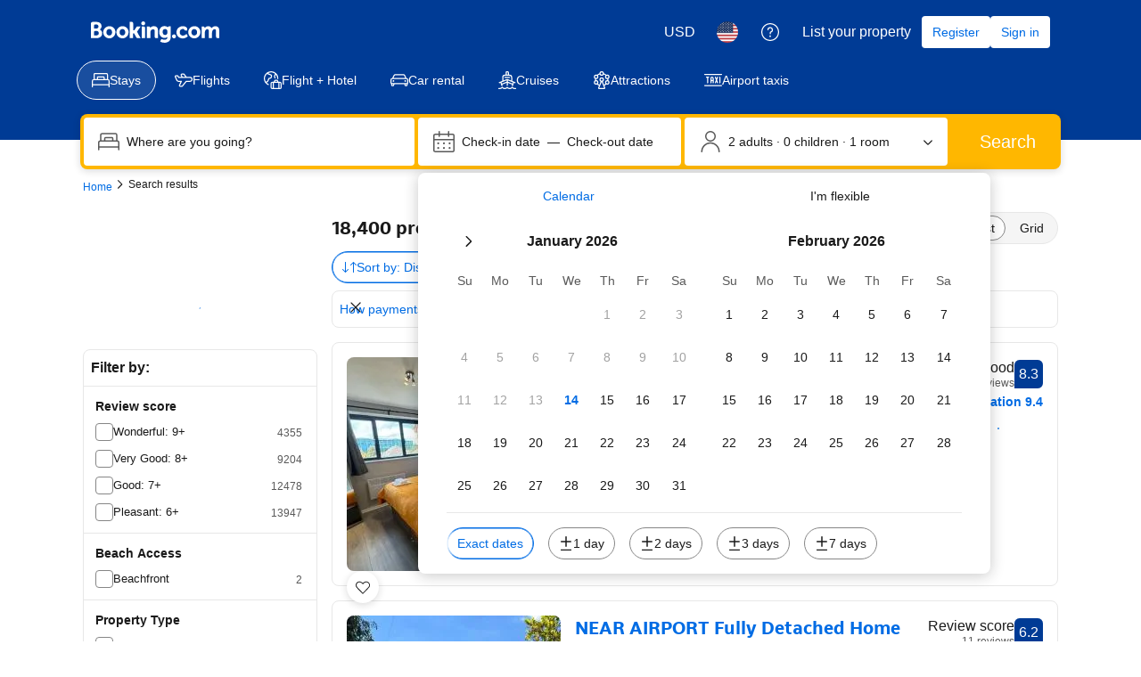

--- FILE ---
content_type: text/html; charset=UTF-8
request_url: https://www.booking.com/searchresults.html?latitude=51.425495081024835;longitude=-0.4250288543355422
body_size: 1812
content:
<!DOCTYPE html>
<html lang="en">
<head>
    <meta charset="utf-8">
    <meta name="viewport" content="width=device-width, initial-scale=1">
    <title></title>
    <style>
        body {
            font-family: "Arial";
        }
    </style>
    <script type="text/javascript">
    window.awsWafCookieDomainList = ['booking.com'];
    window.gokuProps = {
"key":"AQIDAHjcYu/GjX+QlghicBgQ/7bFaQZ+m5FKCMDnO+vTbNg96AHnYD/vPlzSpKmdgowb3x3XAAAAfjB8BgkqhkiG9w0BBwagbzBtAgEAMGgGCSqGSIb3DQEHATAeBglghkgBZQMEAS4wEQQMCl1CATXY86hIrzCUAgEQgDuCsVtsPZsg53yPOFMMN7TclD9gZ5DzQSoZ9vUMlLX7ixsenYtgiRN7E9mVGRgMCjZGlc2CjSFmNnshPg==",
          "iv":"A6x+ZQAthgAAFuAc",
          "context":"wTCIsnJBWVkAZgI6Y6l9Hln50KwIl1ZCJKgAK1w0WN2RtTdyLeaIvpjaGsqDbnri0RHzAFtY8Q/5ZEef0EA9+SiFMG4dTPJnVe058yviv0loazlWyKuxvHn2yucepyUqm/J4Dn00wR5g6BQ02JFnso0PoY4A+DIsWRiH/ZPYlAG3VjAJznk749ZGTCZ1TDn13WBnrBMxEc63C0XAC+BTenqsAuNb9VtOOe5200iNq/iTlU/59Kyi8OY5n12NeT0rwJVqPQke/RipaeDEKUfIlLStQm6s/1uf/6v48w5wM3WM0E5dMTCvxOqmbzNVxfh6UlvZ4xTteY4Swcd9jFrgtsBFEX9QEkWhCpLckxHYk8HZfok="
};
    </script>
    <script src="https://d8c14d4960ca.337f8b16.us-east-2.token.awswaf.com/d8c14d4960ca/a18a4859af9c/f81f84a03d17/challenge.js"></script>
</head>
<body>
    <div id="challenge-container"></div>
    <script type="text/javascript">
        AwsWafIntegration.saveReferrer();
        AwsWafIntegration.checkForceRefresh().then((forceRefresh) => {
            if (forceRefresh) {
                AwsWafIntegration.forceRefreshToken().then(() => {
                    window.location.reload(true);
                });
            } else {
                AwsWafIntegration.getToken().then(() => {
                    window.location.reload(true);
                });
            }
        });
    </script>
    <noscript>
        <h1>JavaScript is disabled</h1>
        In order to continue, we need to verify that you're not a robot.
        This requires JavaScript. Enable JavaScript and then reload the page.
    </noscript>
</body>
</html>

--- FILE ---
content_type: text/javascript; charset=utf-8
request_url: https://gum.criteo.com/sync?s=1&c=740&a=1&r=2&j=sgumid
body_size: 362
content:
sgumid({"status":"OK","userid":"KmSPzl9LMDVFckJVTUs1JTJGWUsxb0E5NnMlMkJwZzA5QUE5SkQ5QkU5TG95dFZNbmRIOCUzRA"});

--- FILE ---
content_type: text/javascript
request_url: https://cf.bstatic.com/psb/capla/static/js/a922c109.ad6018f8.chunk.js
body_size: 19327
content:
(self["b-search-web-searchresults__LOADABLE_LOADED_CHUNKS__"]=self["b-search-web-searchresults__LOADABLE_LOADED_CHUNKS__"]||[]).push([["a922c109","2dfc2114","5c5030bc","ca654f70","9d79805e","4d73c9aa","fd5ab735"],{"77a90307":(e,t,r)=>{"use strict";r.d(t,{C5:()=>a,Wx:()=>i,r8:()=>o,BB:()=>s,sk:()=>c});var n=r("dc6d28ff");const s=()=>(0,n.getRequestContext)().getBPlatformEnvironment&&"prod"===(0,n.getRequestContext)().getBPlatformEnvironment(),i=()=>(0,n.getRequestContext)().getBPlatformEnvironment&&"dqs"===(0,n.getRequestContext)().getBPlatformEnvironment(),o=()=>(0,n.getRequestContext)().getBPlatformEnvironment&&("dev"===(0,n.getRequestContext)().getBPlatformEnvironment()||!(0,n.getRequestContext)().getBPlatformEnvironment());function a(){return"undefined"!==typeof window&&"undefined"!==typeof window.document}function c(){return!a()}},af1e2b38:(e,t,r)=>{"use strict";r.d(t,{NM:()=>n.N,sv:()=>i,Z6:()=>o});var n=r("67c90d04"),s=r("dc6d28ff");const i=()=>(0,s.getRequestContext)().getSiteType()??n.N.WWW,o=()=>{const e=i();return{isWWW:e===n.N.WWW,isMDOT:e===n.N.MDOT,isTDOT:e===n.N.TDOT}}},ed39b7ef:(e,t,r)=>{"use strict";r.d(t,{r:()=>I});var n=r("ead71eb0"),s=r.n(n),i=r("cedcabf9"),o=r("ba1316c3"),a=r.n(o),c=r("67c90d04"),l=r("dc6d28ff"),u=r("d1e54a96");const d=()=>{var e;const t=null===(e=(0,l.getRequestContext)().getUserAgent())||void 0===e?void 0:e.deviceType,r=(0,l.getRequestContext)().getSiteType();switch(t){case"mobile":return"small";case"tablet":return"medium";case"desktop":return"large"}switch(r){case c.N.ANDROID:case c.N.IOS:case c.N.MDOT:return"small";case c.N.TDOT:return"medium";default:return"large"}};var h=r("6222292b"),E=r("239beb17");const T={ChildAndBedPolicy:{keyFields:[]},ChildPolicyRule:{keyFields:["ruleId"]}},p={HostProfile:{keyFields:[]},HotelierInfo:{keyFields:[]},HotelierMessages:{keyFields:[]},HotelierProfessionalInfo:{keyFields:[]},HotelierReview:{keyFields:[]}},_={PropertyPageFullExtendedAdamQueryResult:{keyFields:[],merge:!0},PropertyPageFullExtendedAdamNotFoundPolicy:{keyFields:[]}},f={reviewListFrontend:{keyArgs:!1,merge(e,t,r){var n,s;let{mergeObjects:i}=r;if(!e)return t;const o=new Set(null===e||void 0===e||null===(n=e.reviewCard)||void 0===n?void 0:n.map((e=>e.reviewUrl))),a=[...null===e||void 0===e?void 0:e.reviewCard,...null===t||void 0===t||null===(s=t.reviewCard)||void 0===s?void 0:s.filter((e=>!o.has(e.reviewUrl)))];return i(e,{...t,reviewCard:a})}}},m={Query:{fields:{...{hpRoomPage:{read(e,t){let{args:r,toReference:n}=t;return n({__typename:"RTRoomCard",roomId:null===r||void 0===r?void 0:r.roomId})}}},...f}},HotelPageType:{keyFields:!1,merge:!0},Property:{keyFields:["id"],merge:!0},UserReservations:{keyFields:!1,merge:!0},GeniusGuestQueries:{keyFields:!1,merge:!0},Attributes:{keyFields:!1,merge:!0},..._,...T,PropertyReview:{keyFields:[]},GenericFacilityHighlight:{keyFields:["title","id","level"]},Facility2:{keyFields:["id","name"]},BookingHomeFlags:{keyFields:[]},StarRating:{keyFields:[]},...p,...{PropertySustainability:{keyFields:[]},PropertySustainabilityTier:{keyFields:[]}},TripTypesHotelPage:{keyFields:[]},PropertyTripTypeLabelsInfo:{keyFields:[]},HotelTranslation:{keyFields:[]},BaseFacility:{keyFields:["id","groupId","slug"]},Instance:{keyFields:["id","title"]},RoomTableQueryResult:{keyFields:[]},RTBreakfastScore:{keyFields:[]},RTMealPlan:{keyFields:["mealPlanId"]},RTRoomCard:{keyFields:["roomId"]},RTRoomAvBlock:{keyFields:["blockId"]},PropertyType:{keyFields:["type"]},PropertyPolicies:{keyFields:[]},Surroundings:{keyFields:!1,merge:!0},Landmarks:{keyFields:!1,merge:!0},Dining:{keyFields:!1,merge:!0},PublicTransport:{keyFields:!1,merge:!0},NaturalBeauty:{keyFields:!1,merge:!0},SkiSurroundings:{keyFields:!1,merge:!0}};var R=r("77a90307"),A=r("28dbd132");function v(e,t){let{requestTime:r}=t;(0,R.sk)()&&r&&"SearchBoxPopularDestinations"===e.operationName&&(0,A.trackGoalWithValue)("js_popular_destinations_latency",r)}var y=r("6edfa17e"),S=r("0f9dd7d8");function O(e){return`search(${(0,y.canonicalStringify)({input:e.input})})`}const g={Query:{fields:{searchQueries:{merge:!0,read(e,t){var r;let{variables:n}=t;const s=n;if(e&&(null===s||void 0===s||null===(r=s.input)||void 0===r||null===(r=r.webSearchContext)||void 0===r?void 0:r.reason)===S.H7.CLIENT_SIDE_UPDATE){const t=function(e){return{...e,input:{...e.input,webSearchContext:{...e.input.webSearchContext,reason:S.H7.NEW_SEARCH}}}}(s),r=O(t),n=O(s);return!e[r]||e[n]?e:{...e,[n]:e[r]}}return e}},search:{merge:!0},searchResults:{merge:!0},geniusGuestData:{merge:!0},recommendationPlatform:{merge:!0},mapMarkers:{merge:!0}}},SearchQueries:{fields:{search:{merge:!0}}},SearchQueryOutput:{fields:{pagination:{merge:!0}}},Option:{keyFields:!1},BasicPropertyData:{keyFields:!1},ApartmentRoom:{keyFields:!1},PropertyCardsOutput:{keyFields:!1},MapMarkersQueries:{fields:{landmarks:{merge:!0}}}};function D(e,t){e.setLink((e=>new i.ApolloLink(((t,r)=>(t.setContext({startTime:(new Date).getTime()}),r(t).map((r=>{const n=t.getContext();if(null!==n&&void 0!==n&&n.startTime){const r=(new Date).getTime()-n.startTime;e(t,{requestTime:r})}return r}))))))(t).concat(e.link))}var b=r("4adf35ab");const I=e=>function(t){return s().createElement(h.BUIProvider,(()=>{const e=d(),t=(0,l.getRequestContext)().getLanguage();return{defaultViewportSize:e,defaultRTL:(0,u.isRTL)(),theme:a(),locale:t}})(),s().createElement(i.ApolloConsumer,null,(r=>{const n=r.cache;return n.policies.addTypePolicies(g),"propertypage"===(0,b.ZP)()&&n.policies.addTypePolicies(m),(0,E.isFeatureRunning)(E.feature`HVQeYWNEbWcOEIKZdJRCfPSIfTbDDUWe`)&&D(r,v),s().createElement(e,t||{})})))}},"98708c67":(e,t,r)=>{"use strict";r.d(t,{Z:()=>n});const n=new class{constructor(){this.storage={}}get(e){return this.storage[e]}set(e,t){this.storage[e]=t}}},"908550ba":(e,t,r)=>{"use strict";r.d(t,{$O:()=>o,Eu:()=>_,G1:()=>E,Mv:()=>n,Oq:()=>c,Pn:()=>u,RS:()=>m,Ty:()=>f,Xg:()=>h,_Q:()=>T,_g:()=>l,fP:()=>d,ge:()=>i,jP:()=>a,mT:()=>s,yn:()=>p});const n="FiltersMobile",s="nflt",i=";",o="ac_meta",a="previous_search_id",c={FILTER_CLASS:"class",FILTER_HOTEL_TYPE:"ht_id",FILTER_24HR_RECEPTION:"hr_24",FILTER_FACILITIES:"hotelfacility",FILTER_ROOM_FACILITIES:"roomfacility",FILTER_DISTRICT:"di",FILTER_CHAINS:"chaincode",FILTER_CHAIN:"chain",FILTER_DEALS:"any_deal",FILTER_DEALS_V2:"deals_filter_v2",FILTER_FREE_CANCELLATION:"fc",FILTER_PAYMENT_METHOD:"pmt",FILTER_MEALPLAN:"mealplan",FILTER_PRICE_SLIDER:"price",FILTER_HT_BEACH:"ht_beach",FILTER_TWIN_DOUBLE:"tdb",FILTER_POPULAR_ACTIVITIES:"popular_activities",FILTER_REVIEW_SCORE:"review_score",FILTER_FAMILY_FRIENDLY_PROPERTY:"family_friendly_property",FILTER_OUT_OF_STOCK:"oos",FILTER_PRIVATE_BRAND:"ibr",FILTER_ACCESSIBLE_FACILITIES:"accessible_facilities",FILTER_ACCESSIBLE_ROOM_FACILITIES:"accessible_room_facilities",FILTER_DISTANCE_TO_SKI_LIFT_FILTER:"distanceToSkiliftFilter",FILTER_MIN_BATHROOMS:"min_bathrooms",FILTER_UFI:"uf",FILTER_POPULAR_NEARBY_LANDMARKS:"popular_nearby_landmarks",FILTER_DISTANCE:"distance",FILTER_SEO_THEME:"sth",FILTER_HEALTH_AND_HYGIENE:"health_and_hygiene",FILTER_NUM_BEDS:"num_beds",FILTER_TOP_DESTINATIONS:"top_destinations",FILTER_POPULAR:"popular",FILTER_POPULAR_STICKY:"popular_sticky",FILTER_NO_DORMS:"rpt",FILTER_PRIVACY_TYPE:"privacy_type",FILTER_PRIVACY_TYPE_NO_DATE:"privacy_type_no_date",FILTER_GENIUS_BENEFITS:"genius_benefits",FILTER_PREVIOUSLY_USED:"used_filters",FILTER_BEACH_ACCESS_FACILITY:"BeachAccessFacilityFilter",FILTER_SUSTAINABLE_PROPERTY:"SustainablePropertyFilter",FILTER_SUSTAINABLE_LEVEL_PROPERTY:"SustainablePropertyLevelFilter",FILTER_THAI_PASS:"thai_pass",FILTER_UNIT_CONFIG:"unit_config_grouped",FILTER_RATED_HIGH:"rated_high",FILTER_DISTANCE_TO_POI:"distance_to_poi",FILTER_EPU_BEDROOM_COUNT:"entire_place_bedroom_count",FILTER_DISTRICT_THEME:"dti",FILTER_STAY_TYPE:"stay_type"},l=["offset","activeTab","sb","src_elem","hstrmdl"],u="activeTab",d="sr_sortfilters",h=1,E="min",T="max",p=new RegExp(`^.+-(${E}|[0-9]+)-(${T}|[0-9]+)-${h}`,"i"),_=2,f={FREE_CANCELLATION:2,NO_CREDIT_CARD:4,NO_PREPAYMENT_VALUE:5},m="sr_sfu"},a11967d1:(e,t,r)=>{"use strict";r.d(t,{Z:()=>n});const n=new class{constructor(){this.filtersData={}}addFilterData(e,t){this.filtersData[e]=t}getFilterData(e){return this.filtersData[e]}removeAllFiltersData(){this.filtersData={}}}},c60eb64f:(e,t,r)=>{"use strict";r.d(t,{$v:()=>u,Sv:()=>l,dy:()=>s,i9:()=>c,mg:()=>a,oB:()=>i,v9:()=>n,vq:()=>o});const n=3,s=12/n,i="sr_view",o="grid",a="list",c="grid3",l="list",u="CAPLA_EVENT_search-web_searchresults_EVENT_GRID_VIEW_UPDATE"},"65b4f07d":(e,t,r)=>{"use strict";r.d(t,{Z:()=>s});var n=r("c60eb64f");function s(e){const t=null===e||void 0===e?void 0:e.searchParams.get(n.oB);return t===n.vq||t===n.mg?t:void 0}},b4f66274:(e,t,r)=>{"use strict";r.d(t,{Am:()=>_,Dh:()=>f,FO:()=>v,HT:()=>c,I$:()=>p,MY:()=>m,UV:()=>o,YR:()=>d,bQ:()=>a,bc:()=>l,be:()=>s,dn:()=>A,g6:()=>h,go:()=>u,jQ:()=>y,kd:()=>n,kj:()=>T,t9:()=>R,xS:()=>E,xm:()=>i});const n="notice",s="notice_hint",i="neutral_banner",o="warning_banner",a="web-page",c="web-url",l="open-modal",u="open-bottom-sheet",d="show-searchbox",h="show-calendar",E="url",T="search",p="target",_="login_redirect",f="search_entities",m="__URL__",R="title",A="cta",v="sre",y="none"},e56b4315:(e,t,r)=>{"use strict";r.d(t,{F4:()=>o,Kt:()=>s,Mv:()=>n,XY:()=>i,kz:()=>a,lM:()=>c});const n="SearchBox",s=30,i="sb",o=[356118,949424,964175,2417311],a=new Set(["appalachia-us","carolinas-us","south-us","east-coast-us","great-lakes-us","great-plains-us","gulf-coast-us","mid-atlantic-us","midwest-us","mountain-west-us","new-england-us","ozarks-us","pacific-northwest-us","pacific-west-us","rocky-mountains-us","south-atlantic-us","south-west-us","west-coast-us"]),c={DATE_CHANGED:"CAPLA_EVENT_search-web_searchresults_DATE_CHANGED",OCCUPANCY_CHANGED:"CAPLA_EVENT_search-web_searchresults_OCCUPANCY_CHANGED",SEARCHBOX_ON_FOCUS:"CAPLA_EVENT_search-web_searchresults_SEARCHBOX_ON_FOCUS",SEARCHBOX_ON_BLUR:"CAPLA_EVENT_search-web_searchresults_SEARCHBOX_ON_BLUR"}},"2fcf276e":(e,t,r)=>{"use strict";r.d(t,{X1:()=>u,bW:()=>d,eD:()=>l,fW:()=>c,kf:()=>a});var n=r("af1e2b38"),s=r("28dbd132"),i=r("4adf35ab"),o=r("908550ba");function a(){if((0,n.Z6)().isMDOT)return"index"===(0,i.ZP)()&&1===(0,s.trackExperiment)(s.exp`EJQKEBdQGPQWTCUZZOeGDPYDEZRETbUTHO`);switch((0,i.ZP)()){case"index":case"searchresults":case"propertypage":return 1===(0,s.trackExperiment)(s.exp`EJQKdLOLOLOdGFdEbHeFUPecLUTVZMYCCceDUKe`);default:return!1}}function c(e){var t;const r=(null===e||void 0===e||null===(t=e.searchParams)||void 0===t||null===(t=t.get("nflt"))||void 0===t?void 0:t.split(o.ge))||[],{isMDOT:i=!1}=(0,n.Z6)(),c=(i?(0,s.trackExperiment)(s.exp`NAFQOPeYWPRFYZRUVbOMFcZSGMLaC`)>0:(0,s.trackExperiment)(s.exp`NAFQOPeYWbKdPSKYaFBddQSBLdaRO`)>0)?`${o.Oq.FILTER_HOTEL_TYPE}=1200`:`${o.Oq.FILTER_PRIVACY_TYPE}=3`;return a()&&(r.includes(c)||r.includes(`${o.Oq.FILTER_PRIVACY_TYPE_NO_DATE}=3`))}function l(e){const t=e.occupancy;if("searchresults"===(0,i.ZP)()&&t){var r,o,a;const e=(0,n.Z6)().isMDOT?s.exp`EJQKEBdQGPQWTCUZZOeGDPYDEZRETbUTHO`:s.exp`EJQKdLOLOLOdGFdEbHeFUPecLUTVZMYCCceDUKe`;1===(null===(r=t.rooms)||void 0===r?void 0:r.value)?(0,s.trackExperimentStage)(e,2):2===(null===(o=t.rooms)||void 0===o?void 0:o.value)?(0,s.trackExperimentStage)(e,4):null!==(a=t.rooms)&&void 0!==a&&a.value&&t.rooms.value>2&&(0,s.trackExperimentStage)(e,5),t.holidayRental&&(0,s.trackCustomGoal)(e,1===t.holidayRental.value?1:2)}}function u(e){"holidayRental"===e.name&&(0,s.trackCustomGoal)((0,n.Z6)().isMDOT?s.exp`EJQKEBdQGPQWTCUZZOeGDPYDEZRETbUTHO`:s.exp`EJQKdLOLOLOdGFdEbHeFUPecLUTVZMYCCceDUKe`,3)}function d(e,t){var r;if("open"===e&&null!==t&&void 0!==t&&null!==(r=t.occupancy)&&void 0!==r&&null!==(r=r.holidayRental)&&void 0!==r&&r.shown){const{isMDOT:e}=(0,n.Z6)();switch((0,i.ZP)()){case"index":(0,s.trackExperimentStage)(e?s.exp`EJQKEBdQGPQWTCUZZOeGDPYDEZRETbUTHO`:s.exp`EJQKdLOLOLOdGFdEbHeFUPecLUTVZMYCCceDUKe`,1),!e&&(0,s.trackExperimentStage)(s.exp`EJQKdLOLOLOdGFdEbHeFUPecLUTVZMYCCceDUKe`,6);break;case"searchresults":!e&&(0,s.trackExperimentStage)(s.exp`EJQKdLOLOLOdGFdEbHeFUPecLUTVZMYCCceDUKe`,7);break;case"propertypage":!e&&(0,s.trackExperimentStage)(s.exp`EJQKdLOLOLOdGFdEbHeFUPecLUTVZMYCCceDUKe`,8)}}}},"37af2014":(e,t,r)=>{"use strict";r.d(t,{Il:()=>g,O3:()=>b,av:()=>D,dA:()=>I,ep:()=>O,yW:()=>l});var n=r("43a4d203"),s=r("dc6d28ff"),i=r("28dbd132"),o=r("4adf35ab"),a=r("372a111b"),c=r("908550ba");const l=()=>{const e=i.exp`HKWeHZKCBHQadTGJNBdMHBNcWQIVPYKDcdC`;return(0,i.trackExperiment)(e)?`${c.Oq.FILTER_STAY_TYPE}=1`:`${c.Oq.FILTER_FACILITIES}=4`},u=1,d=2,h=3,E=4,T=5,p=6,_=7,f=8,m=9,R={propertyPage:1,onView:2,onViewUSVisitor:3};function A(){return v()&&"searchresults"===(0,o.ZP)()}function v(){var e;const t=(0,s.getRequestContext)();return t.getSiteType()===n.SiteType.MDOT&&"tablet"!==(null===(e=t.getUserAgent())||void 0===e?void 0:e.deviceType)}const y=e=>{const t=(0,s.getRequestContext)(),r=t.getUserAgent(),n="Safari"===(null===r||void 0===r?void 0:r.browserFamily),o="Chrome"===(null===r||void 0===r?void 0:r.browserFamily),a="Android"===(null===r||void 0===r?void 0:r.osName),c="us"===t.getVisitorCountry();if((0,i.trackExperimentStage)(e,u),c&&(0,i.trackExperimentStage)(e,d),n){parseFloat(r.browserVersion)<18?(0,i.trackExperimentStage)(e,h):(0,i.trackExperimentStage)(e,E)}else if(o){parseFloat(r.browserVersion)<133?(0,i.trackExperimentStage)(e,T):(0,i.trackExperimentStage)(e,p)}else(0,i.trackExperimentStage)(e,_);a?(0,i.trackExperimentStage)(e,f):(0,i.trackExperimentStage)(e,m)};function S(){if(v()&&!(0,o.KF)("searchresults","propertypage"))return!0;const e=i.exp`GDIcdSZcHCSCGVfOEJOOIBTCHT`;if(A()){const t=Boolean((0,i.trackExperiment)(e));return y(e),t}return!1}function O(){if((0,s.getRequestContext)().getSiteType()===n.SiteType.WWW){if("propertypage"!==(0,o.ZP)())return!0;const e=Boolean((0,i.trackExperiment)(i.exp`GDIcdSZcHCSCGVfOMTXEUDdeOYC`));return(0,i.trackExperimentStage)(i.exp`GDIcdSZcHCSCGVfOMTXEUDdeOYC`,R.propertyPage),e}return S()}function g(){return(0,s.getRequestContext)().getSiteType()===n.SiteType.WWW?Boolean((0,i.trackExperiment)(i.exp`GDIcdSZcHCSIURSBVSGfZVFRURURHe`)):!(0,o.KF)("propertypage","searchresults")&&S()}function D(e){const t=e&&(0,a.IM)(e.searchParams);return O()&&Boolean(null===t||void 0===t?void 0:t.includes(l()))}function b(){if((0,s.getRequestContext)().getSiteType()!==n.SiteType.WWW||"propertypage"!==(0,o.ZP)())return;const e="us"===(0,s.getRequestContext)().getVisitorCountry();(0,i.trackExperimentStage)(i.exp`GDIcdSZcHCSCGVfOMTXEUDdeOYC`,R.onView),e&&(0,i.trackExperimentStage)(i.exp`GDIcdSZcHCSCGVfOMTXEUDdeOYC`,R.onViewUSVisitor)}function I(){A()&&(0,i.trackCustomGoal)(i.exp`GDIcdSZcHCSCGVfOEJOOIBTCHT`,5)}},f1feda21:(e,t,r)=>{"use strict";r.d(t,{B$:()=>F,zn:()=>G,z1:()=>w,Yf:()=>x,qU:()=>H,en:()=>k,pi:()=>Y,rP:()=>B,BR:()=>W,lj:()=>U,K0:()=>M,vU:()=>$,Ue:()=>q});var n=r("24e040c9"),s=r.n(n),i=r("af1e2b38"),o=r("43a4d203"),a=r("dc6d28ff"),c=r("28dbd132"),l=r("239beb17"),u=r("e56b4315"),d=r("2fcf276e"),h=r("37af2014"),E=r("3d822f1c"),T=r("908550ba"),p=function(e){return e.ACCOMMODATION="ACCOMMODATION",e.ATTRACTION="ATTRACTION",e.CAR_RENTAL="CAR_RENTAL",e.FLIGHT="FLIGHT",e.TAXI="TAXI",e.TRIP="TRIP",e}(p||{});let _=function(e){return e.DESTINATION_ID="destination_id",e.DESTINATION_TYPE="destination_type",e.START_DATE="start_date",e.END_DATE="end_date",e.NUMBER_OF_ADULTS="number_of_adults",e.NUMBER_OF_ROOMS="number_of_rooms",e.CHILDREN_AGE="children_age",e.FLEXIBLE_DATES="flexible_dates",e}({}),f=function(e){return e.FACILITIES="facilities",e.PROPERTY_TYPE="property_type",e}({});const m=e=>e,R=new Set([T.mT]),A=[{paramKey:"dest_id",searchDomain:p.TRIP,dimension:_.DESTINATION_ID,searchEntityValueCallback:m},{paramKey:"dest_type",searchDomain:p.TRIP,dimension:_.DESTINATION_TYPE,searchEntityValueCallback:m},{paramKey:"checkin",searchDomain:p.TRIP,dimension:_.START_DATE,searchEntityValueCallback:m},{paramKey:"checkout",searchDomain:p.TRIP,dimension:_.END_DATE,searchEntityValueCallback:m},{paramKey:"group_adults",searchDomain:p.TRIP,dimension:_.NUMBER_OF_ADULTS,searchEntityValueCallback:m},{paramKey:"group_children",searchDomain:null,searchEntityValueCallback:m},{paramKey:"age",searchDomain:p.TRIP,dimension:_.CHILDREN_AGE,searchEntityValueCallback:m},{paramKey:"no_rooms",searchDomain:p.TRIP,dimension:_.NUMBER_OF_ROOMS,searchEntityValueCallback:m},{paramKey:T.mT,searchDomain:p.ACCOMMODATION,dimension:f.FACILITIES,searchEntityValueCallback:e=>e.includes((0,h.yW)())?"pets_allowed":null},{paramKey:T.mT,searchDomain:p.ACCOMMODATION,dimension:f.PROPERTY_TYPE,searchEntityValueCallback:e=>e.includes(`${T.Oq.FILTER_PRIVACY_TYPE_NO_DATE}=3`)&&(e.includes(`${T.Oq.FILTER_PRIVACY_TYPE}=3`)||e.includes(`${T.Oq.FILTER_HOTEL_TYPE}=1200`))?"rental":null},{paramKey:"flex_window",searchDomain:p.TRIP,dimension:_.FLEXIBLE_DATES,searchEntityValueCallback:e=>`range:${e}`},{paramKey:E.q1,searchDomain:p.TRIP,dimension:_.FLEXIBLE_DATES,searchEntityValueCallback:e=>`broad:${e}`}],v=(e,t,r)=>`${e.toLowerCase()},${t.toLowerCase()},${r}`;var y=r("0f9dd7d8"),S=r("4adf35ab"),O=r("7fd175f3"),g=r("3a974ccd"),D=r("e2253003"),b=r("c4d011f0"),I=r("a8ddbbdb"),C=r("98708c67"),N=r("c60eb64f"),L=r("65b4f07d"),P=r("b4f66274");function F(e){var t,r;const n={},s=(0,a.getRequestContext)(),i=s.isInternalUser(),o=(0,S.ZP)(),l=null===(t=s.getAffiliate())||void 0===t?void 0:t.label,d=e.searchParams.get("sid"),h=null===(r=s.getAffiliate())||void 0===r?void 0:r.id,E=e.searchParams.get("relocation_mode");if(l&&(n.label=l),d&&(n.sid=d),h&&(n.aid=String(h)),E&&(n.relocation_mode=E),e.searchParams.forEach(((e,t)=>{(0===t.indexOf("b_feature_running_")||0===t.indexOf("exp_")||i&&0===t.indexOf("dev_"))&&(n[t]=e)})),i&&"1"===e.searchParams.get("debug")&&(n.debug="1"),n.lang=s.getLanguage(),n[u.XY]="1",n.src_elem="sb","index"===o)n.src="index";else if("propertypage"===o){if(n.src="hotel",!(0,c.trackExperiment)(c.exp`HVQeYFRURURYTfUOeOAJZbVPLDFFMPCC`)){const t=(0,L.Z)(e);t&&(n[N.oB]=t)}}else if("searchresults"===o){n.src="searchresults";const e=(0,L.Z)("undefined"!==typeof window?new URL(window.location.href):void 0);e&&(n[N.oB]=e)}else if("landingpage"===o){const t=(0,D.b)(e);t&&(n.src=t.destType.toLowerCase())}else"booking-home"===o?(n.src="index",n.theme_id="74"):"broad-search"===o&&(n.src="broad-search");return n}function M(e,t){var r,n,o,u,p,_,f,m,D,N;const L={addGroupConfigHiddenFields:!0,addChildrenAgesHiddenFields:!1,addTravelPurpose:!0,...arguments.length>2&&void 0!==arguments[2]?arguments[2]:{}},M=(0,a.getRequestContext)(),W=F(e),x=(0,S.ZP)();if(t.destination){var Y,B;const r=t.destination.option||(null===(Y=t.destination.options)||void 0===Y?void 0:Y[0])||null;if(r&&"isAroundMe"in r)r.destId&&r.destType&&(W.dest_id=String(r.destId),W.dest_type=r.destType.toLowerCase());else if(r){if(r.destId){const e=r.destType.toLowerCase();if(W.dest_id=String(r.destId),W.dest_type=e,e===y.z5.LATLONG.toLowerCase()&&(W.latitude=String(r.latitude),W.longitude=String(r.longitude)),r.placeId){const e=C.Z.get(r.placeId);e&&(W.latitude=String(e.latitude),W.longitude=String(e.longitude))}}else{const t=(0,b.G)(e.searchParams);t.destType===y.z5.LATLONG&&"latitude"in t&&"longitude"in t&&(W.latitude=String(t.latitude),W.longitude=String(t.longitude))}if("undefined"!==typeof r.index&&!("isPopularDest"in r)){var $;W.ac_position=String(r.index),W.ac_click_type=r.isGoogleResult?"g":"b",W.ac_langcode=r.langCode,null!==($=t.destination.options)&&void 0!==$&&$.length&&(W.ac_suggestion_list_length=String(t.destination.options.length)),W.search_selected="true";const e=M.getPageviewId();e&&(W.search_pageview_id=e),r.encodedAutocompleteMeta&&(W.ac_meta=r.encodedAutocompleteMeta),r.webFilters&&(0,l.isFeatureRunning)(l.feature`HVLDTLUeIeWcMWBaBBYdaWNIHcUeLT`)&&(W[T.mT]=[...(W[T.mT]||"").split(T.ge),...r.webFilters.split(T.ge)].filter((e=>!!e)).join(T.ge))}}"advancedSearch"in t.destination&&null!==(B=t.destination)&&void 0!==B&&null!==(B=B.advancedSearch)&&void 0!==B&&B.filters&&(W.nflt=t.destination.advancedSearch.filters.join(";")+`;${W.nflt||""}`)}if(t.date&&(t.date.start.date&&(W.checkin=s()(t.date.start.date).format(O.zT)),t.date.end.date&&(W.checkout=s()(t.date.end.date).format(O.zT))),null!==(r=t.date.longTermFlexibleDates)&&void 0!==r&&r.selected){var w,G;const e=null===(w=t.date.longTermFlexibleDates)||void 0===w?void 0:w.selected,r=new Array(5);r[0]=e.startDay,r[1]=e.duration,null!==(G=e.months)&&void 0!==G&&G.size&&(r[2]=[...e.months].join("_")),r[3]="flexible"===t.date.activeTabId?1:void 0,r[4]=e.isDayCustom?"1":void 0,W[E.q1]=r.join(":")}if(L.addGroupConfigHiddenFields&&(W.group_adults=String(t.occupancy.adults.value),W.no_rooms=String(t.occupancy.rooms.value),W.group_children=String(t.occupancy.kids.value),t.occupancy.kidsAges.values.length&&(W.age=t.occupancy.kidsAges.values.map((e=>String(e))))),!0===(null===(n=t.occupancy.bedrooms)||void 0===n?void 0:n.shown)&&(W.nflt=`${T.Oq.FILTER_EPU_BEDROOM_COUNT}=${t.occupancy.bedrooms.value};${W.nflt||""}`),L.addChildrenAgesHiddenFields&&!L.addGroupConfigHiddenFields&&t.occupancy.kidsAges.values.length&&(W.age=t.occupancy.kidsAges.values.map((e=>String(e)))),L.addTravelPurpose&&t.travelPurpose&&"checked"in t.travelPurpose&&(null===(o=t.travelPurpose)||void 0===o||!o.checked)&&(W[I.w3]="leisure"),"homesAndApartmentsFirst"in t&&null!==(u=t.homesAndApartmentsFirst)&&void 0!==u&&u.checked&&t.homesAndApartmentsFirst.shown||1===(null===(p=t.occupancy.holidayRental)||void 0===p?void 0:p.value)&&null!==(_=t.occupancy.holidayRental)&&void 0!==_&&_.shown&&(0,d.kf)()){const{isMDOT:e=!1}=(0,i.Z6)(),t=(e?(0,c.trackExperiment)(c.exp`NAFQOPeYWPRFYZRUVbOMFcZSGMLaC`)>0:(0,c.trackExperiment)(c.exp`NAFQOPeYWbKdPSKYaFBddQSBLdaRO`)>0)?`${T.Oq.FILTER_HOTEL_TYPE}=1200`:`${T.Oq.FILTER_PRIVACY_TYPE}=3`;W.nflt=(W.nflt||"")+`${t};${T.Oq.FILTER_PRIVACY_TYPE_NO_DATE}=3`}if((k()||H()||U())&&"flexibleDates"in t.date&&null!==(f=t.date.flexibleDates)&&void 0!==f&&f.selected&&"exact"!==t.date.flexibleDates.selected&&(W[g.zS]=String(t.date.flexibleDates.selected)),"index"===x&&Number(null===(m=M.getUserIdentity())||void 0===m?void 0:m.authLevel)>0&&e.searchParams.has("wallet")&&(W.nflt=(W.nflt||"")+";pmt=100;"),"index"===x&&e.searchParams.has("rew_campaign")&&"homes"===e.searchParams.get("rew_campaign")&&(W.order="upsort_bh"),(0,h.ep)()&&t.occupancy&&"pets"in t.occupancy&&Boolean(null===(D=t.occupancy)||void 0===D||null===(D=D.pets)||void 0===D?void 0:D.value)&&(W.nflt=(W.nflt||"")+`;${(0,h.yW)()};`,(0,c.trackCustomGoal)(c.exp`GDIcdSZcHCSCGVfOEJOOIBTCHT`,4),(0,c.trackCustomGoal)(c.exp`GDIcdSZcHCSIURSBVSGfZVFRURURHe`,3)),function(e){var t;return Boolean((null===e||void 0===e?void 0:e.occupancy)&&"pets"in e.occupancy&&(null===(t=e.occupancy)||void 0===t||null===(t=t.pets)||void 0===t?void 0:t.value))}(t)&&(W.travelling_with_pets="1"),"deals-campaign"===x&&(W.lpsrc="sb"),!(0,S.zE)("deals")||null!==t&&void 0!==t&&null!==(N=t.hiddenFields)&&void 0!==N&&null!==(N=N.init)&&void 0!==N&&N.order||(W.order="deals_upsorter"),"broad-search"===x){const t=e.searchParams.get("selected_currency");t&&(W.selected_currency=t)}return{submit:L.isSearchEntitiesEnabledForFormAction?function(e){const t={...e},r=[];A.forEach((e=>{const n=t[e.paramKey];if(n){if(e.searchDomain){const t=t=>{const n=e.searchEntityValueCallback(t);n&&r.push(v(e.searchDomain,e.dimension,n))};Array.isArray(n)?n.forEach((e=>{t(e)})):t(n)}R.has(e.paramKey)||delete t[e.paramKey]}})),r.length&&(t[P.FO]=r);return t}(W):W}}const k=()=>{var e;return(0,a.getRequestContext)().getSiteType()===o.SiteType.WWW&&((0,S.KF)("searchresults","index","landingpage","booking-home","broad-search")||(0,S.zE)("deals"))&&!(null!==(e=(0,a.getRequestContext)().getAffiliate())&&void 0!==e&&e.isHybrid)},U=()=>{var e;return(0,a.getRequestContext)().getSiteType()===o.SiteType.WWW&&((0,S.KF)("searchresults","index","booking-home","landingpage")||(0,S.zE)("deals"))&&!(null!==(e=(0,a.getRequestContext)().getAffiliate())&&void 0!==e&&e.isHybrid)},H=()=>{var e;return(0,a.getRequestContext)().getSiteType()===o.SiteType.MDOT&&(0,S.KF)("searchresults","index","landingpage","booking-home")&&!(null!==(e=(0,a.getRequestContext)().getAffiliate())&&void 0!==e&&e.isHybrid)},W=()=>{var e;return(0,a.getRequestContext)().getSiteType()===o.SiteType.MDOT&&(0,S.KF)("index","booking-home")&&!(null!==(e=(0,a.getRequestContext)().getAffiliate())&&void 0!==e&&e.isHybrid)},x=()=>(0,a.getRequestContext)().getSiteType()===o.SiteType.WWW&&(0,c.trackExperiment)(c.exp`HVLDTLUedKNKNKHcVdaWMaBQOHT`)>0,Y=()=>(0,a.getRequestContext)().getSiteType()===o.SiteType.WWW&&"index"===(0,S.ZP)()||(0,d.kf)(),B=()=>{var e,t,r,n;const s=Boolean(null===(e=(0,a.getRequestContext)().getAffiliate())||void 0===e?void 0:e.isCobrand),i=Boolean(null===(t=(0,a.getRequestContext)().getAffiliate())||void 0===t?void 0:t.isBookingBranded),c=u.F4.includes((null===(r=(0,a.getRequestContext)().getAffiliate())||void 0===r?void 0:r.id)||0);return(0,a.getRequestContext)().getSiteType()===o.SiteType.WWW&&("searchresults"===(0,S.ZP)()||"propertypage"===(0,S.ZP)())&&(!(null===(n=(0,a.getRequestContext)().getAffiliate())||void 0===n||!n.isBookingOwned)||s||i||c)};function $(e){const t=(0,a.getRequestContext)().getSiteType();(0,c.trackGoal)("autocomplete_option_selected"),"hotel"===e.destType?(0,c.trackGoal)("autocomplete_option_selected_hotel"):(0,c.trackGoal)("autocomplete_option_selected_destination"),e.isGoogleResult||e.source===y.Fd.HERE?e.isGoogleResult&&(0,c.trackGoal)("autocomplete_option_selected_google_places"):(0,c.trackGoal)("autocomplete_option_selected_brick"),t===o.SiteType.WWW&&"filterId"in e&&e.filterId&&(0,c.trackCustomGoal)(c.exp`HVLDTLUedKNKNKHcVdaWMaBQOHT`,4)}function w(){return{onCalendarOpen:e=>{"start"===e?(0,c.trackGoal)("checkin_cal_opened"):"end"===e&&(0,c.trackGoal)("checkout_cal_opened")},onDateChange:(e,t)=>{"start"===t.date.open?(0,c.trackGoal)("checkin_date_selected"):"end"===t.date.open&&(0,c.trackGoal)("checkout_date_selected")}}}function G(){const e=new Date,t=e.getTime()-396e5+1e3*e.getTimezoneOffset()*60;return new Date(t)}function q(e){var t;(0,a.getRequestContext)().getSiteType()===o.SiteType.WWW&&"city"===(null===e||void 0===e||null===(t=e[0])||void 0===t?void 0:t.destType)&&(0,c.trackExperimentStage)(c.exp`HVLDTLUedKNKNKHcVdaWMaBQOHT`,8)}},"0f9dd7d8":(e,t,r)=>{"use strict";r.d(t,{$H:()=>T,$g:()=>A,D7:()=>c,F$:()=>k,FU:()=>s,Fd:()=>O,H7:()=>F,HW:()=>m,IV:()=>M,JE:()=>D,K_:()=>a,L8:()=>h,MB:()=>g,QD:()=>C,Qz:()=>i,Rq:()=>U,Sz:()=>v,TT:()=>N,Y5:()=>S,YK:()=>f,ZD:()=>n,_6:()=>P,_D:()=>E,aJ:()=>L,ff:()=>_,i3:()=>y,oA:()=>l,oX:()=>b,ol:()=>u,pO:()=>d,rP:()=>R,xO:()=>I,z5:()=>p,zn:()=>o});let n=function(e){return e.SR_MAIN="SR_MAIN",e.SR_MAP_LIST="SR_MAP_LIST",e.SR_MAP_MARKER="SR_MAP_MARKER",e}({}),s=function(e){return e.AFFNET="AFFNET",e.AIRLINE="AIRLINE",e.BIZDEV="BIZDEV",e.CHANNEL_DEAD="CHANNEL_DEAD",e.CHANNEL_DIRECT="CHANNEL_DIRECT",e.CHANNEL_PAID="CHANNEL_PAID",e.CHANNEL_PAID_BRAND="CHANNEL_PAID_BRAND",e.CHANNEL_SEO="CHANNEL_SEO",e.CHANNEL_SEO_BRAND="CHANNEL_SEO_BRAND",e.CORPTRAVEL="CORPTRAVEL",e.LONGTAIL="LONGTAIL",e.LONGTAIL_AFFNET="LONGTAIL_AFFNET",e.META="META",e.OTA="OTA",e.SILVER="SILVER",e.TRANSPORT="TRANSPORT",e}({}),i=function(e){return e.ACCOMMODATION_TYPE="ACCOMMODATION_TYPE",e.AIRPORT="AIRPORT",e.BRAND="BRAND",e.BRAND_NEARBY="BRAND_NEARBY",e.CHAIN="CHAIN",e.CITY="CITY",e.COMMERCIAL_FLIGHTS="COMMERCIAL_FLIGHTS",e.COUNTRY="COUNTRY",e.DISTRICT="DISTRICT",e.EXPBIT="EXPBIT",e.HOTEL="HOTEL",e.LANDMARK="LANDMARK",e.M_EXPBIT="M_EXPBIT",e.NO_HOTELS="NO_HOTELS",e.REGION="REGION",e.TERM="TERM",e.TYPE="TYPE",e}({}),o=function(e){return e.BRICK="BRICK",e.GOOGLE="GOOGLE",e.HERE="HERE",e.RECP="RECP",e}({}),a=function(e){return e.AUTO="AUTO",e.FORCE_OFF="FORCE_OFF",e.FORCE_ON="FORCE_ON",e.UNRECOGNIZED="UNRECOGNIZED",e}({}),c=function(e){return e.MARKERS_ON_MAP="MARKERS_ON_MAP",e.SMART_AV="SMART_AV",e.UNKNOWN="UNKNOWN",e}({}),l=function(e){return e.ACID="ACID",e.DEFAULT="DEFAULT",e.DESTINATIONS_COMPSET="DESTINATIONS_COMPSET",e.FRONTIER_PROPERTY_THEME_CAROUSEL="FRONTIER_PROPERTY_THEME_CAROUSEL",e.PREVIEW_CARD="PREVIEW_CARD",e.PROPERTY_RECOMMENDATION_CAROUSEL="PROPERTY_RECOMMENDATION_CAROUSEL",e.THEME_CAROUSEL="THEME_CAROUSEL",e.VERTICAL="VERTICAL",e}({}),u=function(e){return e.CONDITIONAL="CONDITIONAL",e.CONDITIONAL_INCLUDED="CONDITIONAL_INCLUDED",e.EXCLUDED="EXCLUDED",e.INCLUDED="INCLUDED",e.NON_MANDATORY="NON_MANDATORY",e.UNDEF="UNDEF",e}({}),d=function(e){return e.INCALCULABLE="INCALCULABLE",e.NOT_APPLICABLE="NOT_APPLICABLE",e.PERCENTAGE="PERCENTAGE",e.PERCENTAGE_WITH_CEIL="PERCENTAGE_WITH_CEIL",e.PER_DAY="PER_DAY",e.PER_ITEM="PER_ITEM",e.PER_ITEM_PER_PERIOD="PER_ITEM_PER_PERIOD",e.PER_NIGHT="PER_NIGHT",e.PER_PERSON_PER_DAY="PER_PERSON_PER_DAY",e.PER_PERSON_PER_NIGHT="PER_PERSON_PER_NIGHT",e.PER_PERSON_PER_NIGHT_RESTRICTED="PER_PERSON_PER_NIGHT_RESTRICTED",e.PER_PERSON_PER_STAY="PER_PERSON_PER_STAY",e.PER_STAY="PER_STAY",e.VARIABLE_AMOUNT="VARIABLE_AMOUNT",e}({}),h=function(e){return e.PROPERTY_PAGE="PROPERTY_PAGE",e.SEARCH_RESULTS="SEARCH_RESULTS",e}({}),E=function(e){return e.android="android",e.ddot="ddot",e.email="email",e.emk="emk",e.ios="ios",e.mdot="mdot",e.www="www",e}({}),T=function(e){return e.BROAD_DATES="BROAD_DATES",e.DATE_RANGE="DATE_RANGE",e}({}),p=function(e){return e.AIRPORT="AIRPORT",e.BOUNDING_BOX="BOUNDING_BOX",e.CHAIN="CHAIN",e.CITY="CITY",e.COUNTRY="COUNTRY",e.DISTRICT="DISTRICT",e.HOTEL="HOTEL",e.IATA="IATA",e.LANDMARK="LANDMARK",e.LATLONG="LATLONG",e.NO_DEST_TYPE="NO_DEST_TYPE",e.REGION="REGION",e.SUB_REGION="SUB_REGION",e.UNRECOGNIZED="UNRECOGNIZED",e}({}),_=function(e){return e.BROAD_SEARCH="BROAD_SEARCH",e}({}),f=function(e){return e.STRUCTURED_FILTER="STRUCTURED_FILTER",e.STRUCTURED_SORTER="STRUCTURED_SORTER",e.UNSTRUCTURED_FILTER="UNSTRUCTURED_FILTER",e}({}),m=function(e){return e.POPULAR="POPULAR",e.PREVIOUS="PREVIOUS",e.QUICK="QUICK",e.SELF_FILTER_GROUP="SELF_FILTER_GROUP",e.UNKNOWN="UNKNOWN",e}({}),R=function(e){return e.AUTOCOMPLETE_DROPDOWN="AUTOCOMPLETE_DROPDOWN",e.BUTTON="BUTTON",e.CHECKBOX="CHECKBOX",e.CHIP="CHIP",e.COMPOUND="COMPOUND",e.NESTED="NESTED",e.SLIDER="SLIDER",e.STEPPER="STEPPER",e.SWITCH="SWITCH",e.TEXTBOX="TEXTBOX",e}({}),A=function(e){return e.NONE="NONE",e.PRIVATE="PRIVATE",e.PROFESSIONAL="PROFESSIONAL",e}({}),v=function(e){return e.CUSTOM="CUSTOM",e.MONTH="MONTH",e.WEEK="WEEK",e.WEEKEND="WEEKEND",e}({}),y=function(e){return e.LINK="LINK",e.PRIMARY="PRIMARY",e.SECONDARY="SECONDARY",e.TERTIARY="TERTIARY",e.WHITE="WHITE",e}({}),S=function(e){return e.PROPERTY_FACILITY="PROPERTY_FACILITY",e.UNKNOWN_ENTITY_TYPE="UNKNOWN_ENTITY_TYPE",e}({}),O=function(e){return e.GOOGLE="GOOGLE",e.HERE="HERE",e}({}),g=function(e){return e.AUTO_EXTENDED="AUTO_EXTENDED",e.PARTIAL="PARTIAL",e.TOTAL="TOTAL",e}({}),D=function(e){return e.COMPLETED="COMPLETED",e.FAILED="FAILED",e.LOADING="LOADING",e}({}),b=function(e){return e.DISCOUNT="DISCOUNT",e.REWARD="REWARD",e}({}),I=function(e){return e.GREY_BG_DEFAULT_BORDER_MEDIA_ALT_BADGE="GREY_BG_DEFAULT_BORDER_MEDIA_ALT_BADGE",e.WHITE_BG_ALT_BORDER_OUTLINE_BADGE="WHITE_BG_ALT_BORDER_OUTLINE_BADGE",e}({}),C=function(e){return e.ALL_INCLUSIVE="ALL_INCLUSIVE",e.BREAKFAST_INCLUDED="BREAKFAST_INCLUDED",e.FULL_BOARD="FULL_BOARD",e.HALF_BOARD="HALF_BOARD",e}({}),N=function(e){return e.INSTANT="INSTANT",e.TWO_WEEKS_AFTER_CHECKOUT="TWO_WEEKS_AFTER_CHECKOUT",e.TWO_WEEKS_AFTER_CHECKOUT_3_MONTHS="TWO_WEEKS_AFTER_CHECKOUT_3_MONTHS",e.TWO_WEEKS_AFTER_CHECKOUT_45_DAYS="TWO_WEEKS_AFTER_CHECKOUT_45_DAYS",e.TWO_WEEKS_AFTER_CHECKOUT_VOUCHER="TWO_WEEKS_AFTER_CHECKOUT_VOUCHER",e.UNKNOWN="UNKNOWN",e}({}),L=function(e){return e.device="device",e.email="email",e.frontend="frontend",e.unknown="unknown",e}({}),P=function(e){return e.PROPERTY_PAGE_MAP="PROPERTY_PAGE_MAP",e.SEARCH_RESULTS="SEARCH_RESULTS",e.SEARCH_RESULTS_MAP="SEARCH_RESULTS_MAP",e}({}),F=function(e){return e.CHANGE_FILTERS="CHANGE_FILTERS",e.CHANGE_SORT_OPTIONS="CHANGE_SORT_OPTIONS",e.CLIENT_SIDE_UPDATE="CLIENT_SIDE_UPDATE",e.NEW_SEARCH="NEW_SEARCH",e}({}),M=function(e){return e.PROPERTY_PAGE_MAP="PROPERTY_PAGE_MAP",e.SEARCH_RESULTS="SEARCH_RESULTS",e.SEARCH_RESULTS_MAP="SEARCH_RESULTS_MAP",e}({}),k=function(e){return e.ENTITY_EXTRACTION_FAILURE="ENTITY_EXTRACTION_FAILURE",e.INVALID_QUERY="INVALID_QUERY",e.ZERO_RESULTS_EXTRACTED="ZERO_RESULTS_EXTRACTED",e}({}),U=function(e){return e.AV_BLOCKED_OUT="AV_BLOCKED_OUT",e.NO_AV_FILTERS_APPLIED="NO_AV_FILTERS_APPLIED",e.NO_AV_FILTERS_NOT_APPLIED="NO_AV_FILTERS_NOT_APPLIED",e.UNKNOWN="UNKNOWN",e}({})},b8614466:(e,t,r)=>{"use strict";r.r(t),r.d(t,{default:()=>l});var n=r("d16e9636"),s=r.n(n),i=r("c8631fc0"),o=r("ed39b7ef");const a=(0,n.loadable)({resolved:{},chunkName(){return"bSearchWebSearchresults-App"},isReady(e){const t=this.resolve(e);return!0===this.resolved[t]&&!!r.m[t]},importAsync:()=>r.e("2feb7be9").then(r.bind(r,"64b778ad")),requireAsync(e){const t=this.resolve(e);return this.resolved[t]=!1,this.importAsync(e).then((e=>(this.resolved[t]=!0,e)))},requireSync(e){const t=this.resolve(e);return r(t)},resolve(){return"64b778ad"}}),c={SearchResultsDesktopFullPage:(0,n.loadable)({resolved:{},chunkName(){return"bSearchWebSearchresults-pages-SearchResultsDesktopFullPage-index"},isReady(e){const t=this.resolve(e);return!0===this.resolved[t]&&!!r.m[t]},importAsync:()=>r.e("be613d8c").then(r.bind(r,"2198516e")),requireAsync(e){const t=this.resolve(e);return this.resolved[t]=!1,this.importAsync(e).then((e=>(this.resolved[t]=!0,e)))},requireSync(e){const t=this.resolve(e);return r(t)},resolve(){return"2198516e"}}),SearchResultsMobileFullPage:(0,n.loadable)({resolved:{},chunkName(){return"bSearchWebSearchresults-pages-SearchResultsMobileFullPage-index"},isReady(e){const t=this.resolve(e);return!0===this.resolved[t]&&!!r.m[t]},importAsync:()=>r.e("8f8d5558").then(r.bind(r,"f1b76f91")),requireAsync(e){const t=this.resolve(e);return this.resolved[t]=!1,this.importAsync(e).then((e=>(this.resolved[t]=!0,e)))},requireSync(e){const t=this.resolve(e);return r(t)},resolve(){return"f1b76f91"}})};for(const u in i.I)c[u.slice(1)]=a;c["*"]=a;for(const u in c){const e=c[u];e&&(c[u]=(0,o.r)(e))}const l=c},c8631fc0:(e,t,r)=>{"use strict";r.d(t,{I:()=>R});var n=r("43a4d203"),s=r.n(n),i=r("dc6d28ff"),o=r.n(i),a=r("28dbd132"),c=r.n(a),l=r("239beb17"),u=r.n(l),d=r("d16e9636"),h=r.n(d),E=r("f1feda21"),T=r("4adf35ab");const p=()=>!(0,i.getRequestContext)().getBPlatformEnvironment()||(0,l.isFeatureRunning)(l.feature`HZUfDHCOLZVfDaFBdcEUWQIOQWBOILT`),_=()=>!(0,i.getRequestContext)().getBPlatformEnvironment()||(0,l.isFeatureRunning)(l.feature`HZUaYYfPYWMdIPPSfDcMLaUFAHYGWe`),f=()=>{var e;const t=Boolean(null===(e=(0,i.getRequestContext)().getAffiliate())||void 0===e?void 0:e.isBookingOwned);return _()&&!t},m=()=>{var e;const t=Boolean(null===(e=(0,i.getRequestContext)().getAffiliate())||void 0===e?void 0:e.isBookingOwned);return p()&&!t},R={"/Playground":(0,d.loadable)({resolved:{},chunkName(){return"bSearchWebSearchresults-components-Playground-Playground"},isReady(e){const t=this.resolve(e);return!0===this.resolved[t]&&!!r.m[t]},importAsync:()=>r.e("1a5201e9").then(r.bind(r,"b15892d4")),requireAsync(e){const t=this.resolve(e);return this.resolved[t]=!1,this.importAsync(e).then((e=>(this.resolved[t]=!0,e)))},requireSync(e){const t=this.resolve(e);return r(t)},resolve(){return"b15892d4"}}),"/TravellerHeader":(0,d.loadable)({resolved:{},chunkName(){return"bWebShellComponents-AccommodationHeader"},isReady(e){const t=this.resolve(e);return!0===this.resolved[t]&&!!r.m[t]},importAsync:()=>r.e("1d17ac9f").then(r.t.bind(r,"c5f688b2",23)),requireAsync(e){const t=this.resolve(e);return this.resolved[t]=!1,this.importAsync(e).then((e=>(this.resolved[t]=!0,e)))},requireSync(e){const t=this.resolve(e);return r(t)},resolve(){return"c5f688b2"}}),"/TravellerFooter":(0,d.loadable)({resolved:{},chunkName(){return"bWebShellComponents-AccommodationFooter"},isReady(e){const t=this.resolve(e);return!0===this.resolved[t]&&!!r.m[t]},importAsync:()=>r.e("a3d9ac13").then(r.t.bind(r,"dafa106e",23)),requireAsync(e){const t=this.resolve(e);return this.resolved[t]=!1,this.importAsync(e).then((e=>(this.resolved[t]=!0,e)))},requireSync(e){const t=this.resolve(e);return r(t)},resolve(){return"dafa106e"}}),"/GlobalAlerts":(0,d.loadable)({resolved:{},chunkName(){return"bSearchWebSearchresults-components-GlobalAlerts-GlobalAlerts"},isReady(e){const t=this.resolve(e);return!0===this.resolved[t]&&!!r.m[t]},importAsync:()=>r.e("ab5efd39").then(r.bind(r,"4b1e20f4")),requireAsync(e){const t=this.resolve(e);return this.resolved[t]=!1,this.importAsync(e).then((e=>(this.resolved[t]=!0,e)))},requireSync(e){const t=this.resolve(e);return r(t)},resolve(){return"4b1e20f4"}}),"/FiltersMobile":{component:(0,d.loadable)({resolved:{},chunkName(){return"bSearchWebSearchresults-components-FiltersMobile-FiltersMobile"},isReady(e){const t=this.resolve(e);return!0===this.resolved[t]&&!!r.m[t]},importAsync:()=>r.e("ddc197ed").then(r.bind(r,"1dc3f7f5")),requireAsync(e){const t=this.resolve(e);return this.resolved[t]=!1,this.importAsync(e).then((e=>(this.resolved[t]=!0,e)))},requireSync(e){const t=this.resolve(e);return r(t)},resolve(){return"1dc3f7f5"}}),siteType:n.SiteType.MDOT,isEnabled:f},"/PropertiesListMobile":{component:(0,d.loadable)({resolved:{},chunkName(){return"bSearchWebSearchresults-components-PropertiesListMobile-PropertiesListMobile"},isReady(e){const t=this.resolve(e);return!0===this.resolved[t]&&!!r.m[t]},importAsync:()=>r.e("1e195d8b").then(r.bind(r,"a82b3787")),requireAsync(e){const t=this.resolve(e);return this.resolved[t]=!1,this.importAsync(e).then((e=>(this.resolved[t]=!0,e)))},requireSync(e){const t=this.resolve(e);return r(t)},resolve(){return"a82b3787"}}),isEnabled:f,siteType:n.SiteType.MDOT},"/SearchBoxMobile":{component:(0,d.loadable)({resolved:{},chunkName(){return"bSearchWebSearchresults-components-SearchBoxMobile-SearchBoxMobile"},isReady(e){const t=this.resolve(e);return!0===this.resolved[t]&&!!r.m[t]},importAsync:()=>r.e("d8aa659c").then(r.bind(r,"1da288e7")),requireAsync(e){const t=this.resolve(e);return this.resolved[t]=!1,this.importAsync(e).then((e=>(this.resolved[t]=!0,e)))},requireSync(e){const t=this.resolve(e);return r(t)},resolve(){return"1da288e7"}}),isEnabled:_,siteType:n.SiteType.MDOT},"/SearchBoxMobileFloating":{component:(0,d.loadable)({resolved:{},chunkName(){return"bSearchWebSearchresults-components-SearchBoxMobileFloating-SearchBoxMobileFloating"},isReady(e){const t=this.resolve(e);return!0===this.resolved[t]&&!!r.m[t]},importAsync:()=>r.e("bb701ec6").then(r.bind(r,"e7518a14")),requireAsync(e){const t=this.resolve(e);return this.resolved[t]=!1,this.importAsync(e).then((e=>(this.resolved[t]=!0,e)))},requireSync(e){const t=this.resolve(e);return r(t)},resolve(){return"e7518a14"}}),isEnabled:_,siteType:n.SiteType.MDOT},"/SearchBoxMobileChangeDates":{component:(0,d.loadable)({resolved:{},chunkName(){return"bSearchWebSearchresults-components-SearchBoxMobileChangeDates-SearchBoxMobileChangeDates"},isReady(e){const t=this.resolve(e);return!0===this.resolved[t]&&!!r.m[t]},importAsync:()=>r.e("8aa2c89d").then(r.bind(r,"30f383d9")),requireAsync(e){const t=this.resolve(e);return this.resolved[t]=!1,this.importAsync(e).then((e=>(this.resolved[t]=!0,e)))},requireSync(e){const t=this.resolve(e);return r(t)},resolve(){return"30f383d9"}}),isEnabled:_,siteType:n.SiteType.MDOT},"/SearchBoxMinifiedMobile":{component:(0,d.loadable)({resolved:{},chunkName(){return"bSearchWebSearchresults-components-SearchBoxMinifiedMobile-SearchBoxMinifiedMobile"},isReady(e){const t=this.resolve(e);return!0===this.resolved[t]&&!!r.m[t]},importAsync:()=>r.e("135ae819").then(r.bind(r,"a07a16ec")),requireAsync(e){const t=this.resolve(e);return this.resolved[t]=!1,this.importAsync(e).then((e=>(this.resolved[t]=!0,e)))},requireSync(e){const t=this.resolve(e);return r(t)},resolve(){return"a07a16ec"}}),isEnabled:_,siteType:n.SiteType.MDOT},"/SearchResultsMobile":{component:(0,d.loadable)({resolved:{},chunkName(){return"bSearchWebSearchresults-withAssetPreloading-SearchResultsMobileEntrypoint"},isReady(e){const t=this.resolve(e);return!0===this.resolved[t]&&!!r.m[t]},importAsync:()=>r.e("4e74c024").then(r.bind(r,"dd82f88a")),requireAsync(e){const t=this.resolve(e);return this.resolved[t]=!1,this.importAsync(e).then((e=>(this.resolved[t]=!0,e)))},requireSync(e){const t=this.resolve(e);return r(t)},resolve(){return"dd82f88a"}}),isEnabled:_,siteType:n.SiteType.MDOT},"/SortersFiltersMapTriggersMobile":{component:(0,d.loadable)({resolved:{},chunkName(){return"bSearchWebSearchresults-components-SortersFiltersMapTriggersMobile-SortersFiltersMapTriggersMobile"},isReady(e){const t=this.resolve(e);return!0===this.resolved[t]&&!!r.m[t]},importAsync:()=>r.e("d6716a81").then(r.bind(r,"f5b385a2")),requireAsync(e){const t=this.resolve(e);return this.resolved[t]=!1,this.importAsync(e).then((e=>(this.resolved[t]=!0,e)))},requireSync(e){const t=this.resolve(e);return r(t)},resolve(){return"f5b385a2"}}),isEnabled:f,siteType:n.SiteType.MDOT,isTablet:!1},"/FiltersTablet":{component:(0,d.loadable)({resolved:{},chunkName(){return"bSearchWebSearchresults-components-FiltersTablet-FiltersTablet"},isReady(e){const t=this.resolve(e);return!0===this.resolved[t]&&!!r.m[t]},importAsync:()=>r.e("2f848e75").then(r.bind(r,"8f058703")),requireAsync(e){const t=this.resolve(e);return this.resolved[t]=!1,this.importAsync(e).then((e=>(this.resolved[t]=!0,e)))},requireSync(e){const t=this.resolve(e);return r(t)},resolve(){return"8f058703"}}),isEnabled:_,siteType:n.SiteType.MDOT,isTablet:!0},"/HeaderTablet":{component:(0,d.loadable)({resolved:{},chunkName(){return"bSearchWebSearchresults-components-HeaderTablet-HeaderTablet"},isReady(e){const t=this.resolve(e);return!0===this.resolved[t]&&!!r.m[t]},importAsync:()=>r.e("8ac2d115").then(r.bind(r,"8f6aba65")),requireAsync(e){const t=this.resolve(e);return this.resolved[t]=!1,this.importAsync(e).then((e=>(this.resolved[t]=!0,e)))},requireSync(e){const t=this.resolve(e);return r(t)},resolve(){return"8f6aba65"}}),isEnabled:_,siteType:n.SiteType.MDOT,isTablet:!0},"/BreadCrumbsDesktop":{component:(0,d.loadable)({resolved:{},chunkName(){return"bSearchWebSearchresults-components-BreadCrumbsDesktop-BreadCrumbsDesktop"},isReady(e){const t=this.resolve(e);return!0===this.resolved[t]&&!!r.m[t]},importAsync:()=>r.e("7087e556").then(r.bind(r,"3e76b533")),requireAsync(e){const t=this.resolve(e);return this.resolved[t]=!1,this.importAsync(e).then((e=>(this.resolved[t]=!0,e)))},requireSync(e){const t=this.resolve(e);return r(t)},resolve(){return"3e76b533"}}),isEnabled:m,siteType:n.SiteType.WWW},"/FiltersDesktop":{component:(0,d.loadable)({resolved:{},chunkName(){return"bSearchWebSearchresults-components-FiltersDesktop-FiltersDesktop"},isReady(e){const t=this.resolve(e);return!0===this.resolved[t]&&!!r.m[t]},importAsync:()=>r.e("5ed5936e").then(r.bind(r,"9ad24478")),requireAsync(e){const t=this.resolve(e);return this.resolved[t]=!1,this.importAsync(e).then((e=>(this.resolved[t]=!0,e)))},requireSync(e){const t=this.resolve(e);return r(t)},resolve(){return"9ad24478"}}),isEnabled:m,siteType:n.SiteType.WWW},"/HeaderDesktop":{component:(0,d.loadable)({resolved:{},chunkName(){return"bSearchWebSearchresults-components-HeaderDesktop-HeaderDesktop"},isReady(e){const t=this.resolve(e);return!0===this.resolved[t]&&!!r.m[t]},importAsync:()=>r.e("3ee42c49").then(r.bind(r,"fbcdc455")),requireAsync(e){const t=this.resolve(e);return this.resolved[t]=!1,this.importAsync(e).then((e=>(this.resolved[t]=!0,e)))},requireSync(e){const t=this.resolve(e);return r(t)},resolve(){return"fbcdc455"}}),isEnabled:m,siteType:n.SiteType.WWW},"/LeftColumnDesktop":{component:(0,d.loadable)({resolved:{},chunkName(){return"bSearchWebSearchresults-components-LeftColumnDesktop-LeftColumnDesktop"},isReady(e){const t=this.resolve(e);return!0===this.resolved[t]&&!!r.m[t]},importAsync:()=>r.e("04ef2e3f").then(r.bind(r,"2654e494")),requireAsync(e){const t=this.resolve(e);return this.resolved[t]=!1,this.importAsync(e).then((e=>(this.resolved[t]=!0,e)))},requireSync(e){const t=this.resolve(e);return r(t)},resolve(){return"2654e494"}}),isEnabled:m,siteType:n.SiteType.WWW},"/Map":(0,d.loadable)({resolved:{},chunkName(){return"bSearchWebSearchresults-components-Map-MapMobile-Map"},isReady(e){const t=this.resolve(e);return!0===this.resolved[t]&&!!r.m[t]},importAsync:()=>r.e("e6166e42").then(r.bind(r,"1c926990")),requireAsync(e){const t=this.resolve(e);return this.resolved[t]=!1,this.importAsync(e).then((e=>(this.resolved[t]=!0,e)))},requireSync(e){const t=this.resolve(e);return r(t)},resolve(){return"1c926990"}}),"/PropertiesListDesktop":{component:(0,d.loadable)({resolved:{},chunkName(){return"bSearchWebSearchresults-components-PropertiesListDesktop-PropertiesListDesktop"},isReady(e){const t=this.resolve(e);return!0===this.resolved[t]&&!!r.m[t]},importAsync:()=>r.e("33d16d55").then(r.bind(r,"803b517f")),requireAsync(e){const t=this.resolve(e);return this.resolved[t]=!1,this.importAsync(e).then((e=>(this.resolved[t]=!0,e)))},requireSync(e){const t=this.resolve(e);return r(t)},resolve(){return"803b517f"}}),isEnabled:m,siteType:n.SiteType.WWW},"/SearchBoxDesktop":{component:(0,d.loadable)({resolved:{},chunkName(){return"bSearchWebSearchresults-components-SearchBoxDesktop-SearchBoxDesktop"},isReady(e){const t=this.resolve(e);return!0===this.resolved[t]&&!!r.m[t]},importAsync:()=>r.e("eb8bb47b").then(r.bind(r,"ff5028b4")),requireAsync(e){const t=this.resolve(e);return this.resolved[t]=!1,this.importAsync(e).then((e=>(this.resolved[t]=!0,e)))},requireSync(e){const t=this.resolve(e);return r(t)},resolve(){return"ff5028b4"}}),isEnabled:()=>m()&&("searchresults"!==(0,T.ZP)()||!(0,E.rP)()),siteType:n.SiteType.WWW},"/SearchBoxDesktopHorizontal":{component:(0,d.loadable)({resolved:{},chunkName(){return"bSearchWebSearchresults-components-SearchBoxDesktopHorizontal-SearchBoxDesktopHorizontal"},isReady(e){const t=this.resolve(e);return!0===this.resolved[t]&&!!r.m[t]},importAsync:()=>r.e("b5082d50").then(r.bind(r,"46e6af4f")),requireAsync(e){const t=this.resolve(e);return this.resolved[t]=!1,this.importAsync(e).then((e=>(this.resolved[t]=!0,e)))},requireSync(e){const t=this.resolve(e);return r(t)},resolve(){return"46e6af4f"}}),isEnabled:()=>m()&&("searchresults"!==(0,T.ZP)()||(0,E.rP)()),siteType:n.SiteType.WWW},"/SearchBoxDesktopChangeDates":{component:(0,d.loadable)({resolved:{},chunkName(){return"bSearchWebSearchresults-components-SearchBoxDesktopChangeDates-SearchBoxDesktopChangeDates"},isReady(e){const t=this.resolve(e);return!0===this.resolved[t]&&!!r.m[t]},importAsync:()=>r.e("d832780b").then(r.bind(r,"d76ce52a")),requireAsync(e){const t=this.resolve(e);return this.resolved[t]=!1,this.importAsync(e).then((e=>(this.resolved[t]=!0,e)))},requireSync(e){const t=this.resolve(e);return r(t)},resolve(){return"d76ce52a"}}),isEnabled:p,siteType:n.SiteType.WWW},"/LoyaltyBannerDesktop":{component:(0,d.loadable)({resolved:{},chunkName(){return"bSearchWebSearchresults-components-TripIncentives-LoyaltyBannerDesktopWithContainer"},isReady(e){const t=this.resolve(e);return!0===this.resolved[t]&&!!r.m[t]},importAsync:()=>r.e("1f988e0c").then(r.bind(r,"4715354e")),requireAsync(e){const t=this.resolve(e);return this.resolved[t]=!1,this.importAsync(e).then((e=>(this.resolved[t]=!0,e)))},requireSync(e){const t=this.resolve(e);return r(t)},resolve(){return"4715354e"}}),siteType:n.SiteType.WWW},"/LoyaltyBannerMobile":{component:(0,d.loadable)({resolved:{},chunkName(){return"bPartnershipsRewardsGatingComponentService-LoyaltyBannerMobile"},isReady(e){const t=this.resolve(e);return!0===this.resolved[t]&&!!r.m[t]},importAsync:()=>r.e("36c1e117").then(r.t.bind(r,"31c6fae2",23)),requireAsync(e){const t=this.resolve(e);return this.resolved[t]=!1,this.importAsync(e).then((e=>(this.resolved[t]=!0,e)))},requireSync(e){const t=this.resolve(e);return r(t)},resolve(){return"31c6fae2"}}),siteType:n.SiteType.MDOT},"/SearchResultsDesktop":{component:(0,d.loadable)({resolved:{},chunkName(){return"bSearchWebSearchresults-withAssetPreloading-SearchResultsDesktop"},isReady(e){const t=this.resolve(e);return!0===this.resolved[t]&&!!r.m[t]},importAsync:()=>r.e("6d47b49b").then(r.bind(r,"0a9554a5")),requireAsync(e){const t=this.resolve(e);return this.resolved[t]=!1,this.importAsync(e).then((e=>(this.resolved[t]=!0,e)))},requireSync(e){const t=this.resolve(e);return r(t)},resolve(){return"0a9554a5"}}),isEnabled:p,siteType:n.SiteType.WWW},"/SortersBar":{component:(0,d.loadable)({resolved:{},chunkName(){return"bSearchWebSearchresults-components-SortersDropdown-SortersDropdown"},isReady(e){const t=this.resolve(e);return!0===this.resolved[t]&&!!r.m[t]},importAsync:()=>r.e("77c9bb39").then(r.bind(r,"6dc2fd66")),requireAsync(e){const t=this.resolve(e);return this.resolved[t]=!1,this.importAsync(e).then((e=>(this.resolved[t]=!0,e)))},requireSync(e){const t=this.resolve(e);return r(t)},resolve(){return"6dc2fd66"}}),isEnabled:m,siteType:n.SiteType.WWW},"/TripTypeRecommendations":{component:function(){return null},isEnabled:m,siteType:n.SiteType.WWW},"/PropertiesListMap":{component:(0,d.loadable)({resolved:{},chunkName(){return"bSearchWebSearchresults-components-PropertiesListMap-PropertiesListMap"},isReady(e){const t=this.resolve(e);return!0===this.resolved[t]&&!!r.m[t]},importAsync:()=>r.e("d6995ce5").then(r.bind(r,"5ec06273")),requireAsync(e){const t=this.resolve(e);return this.resolved[t]=!1,this.importAsync(e).then((e=>(this.resolved[t]=!0,e)))},requireSync(e){const t=this.resolve(e);return r(t)},resolve(){return"5ec06273"}}),siteType:n.SiteType.WWW},"/MapDesktop":{component:(0,d.loadable)({resolved:{},chunkName(){return"bSearchWebSearchresults-components-Map-MapDesktop-Map"},isReady(e){const t=this.resolve(e);return!0===this.resolved[t]&&!!r.m[t]},importAsync:()=>r.e("6102ad40").then(r.bind(r,"51925db8")),requireAsync(e){const t=this.resolve(e);return this.resolved[t]=!1,this.importAsync(e).then((e=>(this.resolved[t]=!0,e)))},requireSync(e){const t=this.resolve(e);return r(t)},resolve(){return"51925db8"}}),siteType:n.SiteType.WWW},"/MapDesktopPlayground":{component:(0,d.loadable)({resolved:{},chunkName(){return"bSearchWebSearchresults-components-Map-MapDesktop-tests-MapPlayground"},isReady(e){const t=this.resolve(e);return!0===this.resolved[t]&&!!r.m[t]},importAsync:()=>r.e("d54fb0de").then(r.bind(r,"a47be60f")),requireAsync(e){const t=this.resolve(e);return this.resolved[t]=!1,this.importAsync(e).then((e=>(this.resolved[t]=!0,e)))},requireSync(e){const t=this.resolve(e);return r(t)},resolve(){return"a47be60f"}}),siteType:n.SiteType.WWW,isEnabled:()=>(0,i.getRequestContext)().isInternalIp()&&!!(0,a.trackExperiment)(a.exp`EUXPNMZNaSQFUUWe`)},"/MapMobilePlayground":{component:(0,d.loadable)({resolved:{},chunkName(){return"bSearchWebSearchresults-components-Map-MapDesktop-tests-MapPlayground"},isReady(e){const t=this.resolve(e);return!0===this.resolved[t]&&!!r.m[t]},importAsync:()=>r.e("d54fb0de").then(r.bind(r,"a47be60f")),requireAsync(e){const t=this.resolve(e);return this.resolved[t]=!1,this.importAsync(e).then((e=>(this.resolved[t]=!0,e)))},requireSync(e){const t=this.resolve(e);return r(t)},resolve(){return"a47be60f"}}),siteType:n.SiteType.MDOT,isEnabled:()=>(0,i.getRequestContext)().isInternalIp()&&!!(0,a.trackExperiment)(a.exp`EJKaEceGANdSSLT`)}}},"4adf35ab":(e,t,r)=>{"use strict";r.d(t,{FY:()=>o,KF:()=>a,ZP:()=>i,zE:()=>c});var n=r("dc6d28ff"),s=r("e2253003");function i(){const e=(0,n.getRequestContext)().getBasePageUrl();return 0===e.pathname.indexOf("/searchresults")?"searchresults":0===e.pathname.indexOf("/index")||"/"===e.pathname?"index":0===e.pathname.indexOf("/hotel")&&-1===e.pathname.indexOf("/hotel/index")?"propertypage":e.pathname.startsWith("/holidays/")?"holidays":null!==(0,s.b)(e)||0===e.pathname.indexOf("/hotel/index")?"landingpage":e.pathname.startsWith("/booking-home/")?"booking-home":e.pathname.startsWith("/dealspage.")?"deals-campaign":e.pathname.startsWith("/deals/index")?"deals-index":e.pathname.startsWith("/deals/")?"deals-seasonal":e.pathname.startsWith("/explore")?"broad-search":"other"}const o=()=>{switch(i()){case"deals-campaign":case"deals-seasonal":case"deals-index":return"deals";default:return"other"}},a=function(){for(var e=arguments.length,t=new Array(e),r=0;r<e;r++)t[r]=arguments[r];return t.includes(i())},c=function(){for(var e=arguments.length,t=new Array(e),r=0;r<e;r++)t[r]=arguments[r];return t.includes(o())}},"7fd175f3":(e,t,r)=>{"use strict";r.d(t,{Gr:()=>m,OM:()=>A,Uj:()=>R,Xk:()=>_,mA:()=>f,zT:()=>E});var n=r("24e040c9"),s=r.n(n),i=r("e65db334"),o=r.n(i),a=r("7fd19181"),c=r.n(a),l=r("8da416e8"),u=r.n(l);(0,n.extend)(u()),(0,n.extend)(c()),(0,n.extend)(o());const d=500,h=11,E="YYYY-MM-DD",T=["checkin","checkin_year","checkin_year_month","checkin_month","checkin_monthday","checkout","checkout_year","checkout_year_month","checkout_month","checkout_monthday"];function p(e,t,r){const n=t.get(r?"checkout_year_month":"checkin_year_month");if(!n)return e;if(!Number(e.month)||!Number(e.year)){const[t,r]=n.split("-");return{...e,year:t,month:r}}return e}function _(e){if(!e)return null;const t=p({year:e.get("checkin_year"),month:e.get("checkin_month"),day:e.get("checkin_monthday")},e),r=p({year:e.get("checkout_year"),month:e.get("checkout_month"),day:e.get("checkout_monthday")},e,!0);let n=s().utc([t.year,t.month,t.day].join("-"),"YYYY-M-D");n.isValid()||(n=s().utc(e.get("checkin")||"","YYYY-M-D"));let i=s().utc([r.year,r.month,r.day].join("-"),"YYYY-M-D");if(i.isValid()||(i=s().utc(e.get("checkout")||"","YYYY-M-D")),n.isValid()){const t=parseInt(String(e.get("interval")),10);!isNaN(t)&&t>0&&(i=n.add(t,"day"))}return n.isValid()&&i.isValid()?{checkin:n.toDate(),checkout:i.toDate()}:null}function f(e){const t=s().utc(),r=_(e);if(!e||!r)return null;const n=t.subtract(h,"hour"),i=t.add(d,"day");return s().utc(r.checkin).isBefore(n,"day")||s().utc(r.checkout).isSameOrBefore(r.checkin,"day")||s().utc(r.checkin).isAfter(i,"day")?null:r}function m(e){return s().utc(e).format(E)}function R(e){T.forEach((t=>e.delete(t)))}function A(e){const t=f(e);return t?s().utc(t.checkout).diff(s().utc(t.checkin),"day"):null}},"372a111b":(e,t,r)=>{"use strict";r.d(t,{IM:()=>a,S6:()=>d,c:()=>h,cJ:()=>u,oQ:()=>l,xL:()=>c});var n=r("239beb17"),s=r("908550ba"),i=r("a11967d1"),o=r("0f9dd7d8");function a(e){let t=arguments.length>1&&void 0!==arguments[1]&&arguments[1],r=e.get(s.mT)||"";try{r=decodeURIComponent(r)}catch(i){}let n=r.split(s.ge);return n=n.filter((e=>!!e)),!0===t&&(n=n.filter((e=>{const[,t]=e.split("=");return!function(e){const t=String(e).match(s.yn);if(!t)return!1;return t[1].toLocaleLowerCase()===s.G1&&t[2].toLocaleLowerCase()===s._Q}(t)}))),n}function c(e,t,r){const i=t.join(s.ge);if(i?e.set(s.mT,i):e.delete(s.mT),r){const t=[...s._g];(0,n.isFeatureRunning)(n.feature`HVLDTLUeIeWcMWBaBBYdaWNIHcUeLT`)&&t.push(s.$O),t.forEach((t=>e.delete(t)))}}function l(e,t){const r=a(e);return-1===r.indexOf(t)&&(r.push(t),e.set(s.mT,r.join(s.ge))),e}function u(e,t){let r=a(e);return-1!==r.indexOf(t)&&(r=r.filter((e=>e!==t)),e.delete(t.split("=")[0]),r.length?e.set(s.mT,r.join(s.ge)):e.delete(s.mT)),e}function d(e){let{urlSearchParams:t}=e;const r={},n=a(t,!0);return n.length&&(r.selectedFilters=n.sort().join(s.ge)),r}function h(e){var t;let{filters:r}=e;const n=null===r||void 0===r||null===(t=r.selectedFilters)||void 0===t?void 0:t.split(s.ge);let a=!1;const c=null===n||void 0===n?void 0:n.map((e=>{var t;const r=null===(t=i.Z.getFilterData(e))||void 0===t?void 0:t.source;return r&&r!==o.HW.UNKNOWN&&(a=!0),r||o.HW.UNKNOWN}));return a?c:void 0}},"3a974ccd":(e,t,r)=>{"use strict";r.d(t,{Up:()=>i,xd:()=>s,zS:()=>n});const n="flex_window",s=["exact",1,2,3,7];function i(e){const t=Number(e.get(n));if(!isNaN(t)&&s.includes(t))return t}},e2253003:(e,t,r)=>{"use strict";r.d(t,{b:()=>o});var n=r("0f9dd7d8");const s=Object.keys(n.z5).map((e=>e.toLowerCase())).join("|"),i=new RegExp(`((?<themeName>[\\w-]+)\\/)?(?<destType>${s})\\/(?<countryCode>[\\w-]+)(\\/(?<pageName>[^\\.]+))?(\\.[\\w-]+)?\\.html`);function o(e){const t=e.pathname.match(i);if(!t||!t.groups)return null;return{destType:n.z5[t.groups.destType.toUpperCase()],countryCode:t.groups.countryCode,pageName:t.groups.pageName,themeName:t.groups.themeName}}},c4d011f0:(e,t,r)=>{"use strict";r.d(t,{G:()=>u});var n=r("0f9dd7d8");const s=["city","landmark","district","airport","region","country","hotel"];var i=function(e){return e[e.OVERRIDE_NONE=0]="OVERRIDE_NONE",e[e.OVERRIDE_CITY=1]="OVERRIDE_CITY",e[e.OVERRIDE_REGION=2]="OVERRIDE_REGION",e[e.OVERRIDE_REGION_OR_CITY=3]="OVERRIDE_REGION_OR_CITY",e}(i||{});const o=/^[A-Z0-9]{3}$/,a=e=>e<=2147483647&&e>=-2147483648;function c(e){const t=[];return e.forEach((e=>{const r=parseInt(e,10);r&&a(r)&&t.push(r)})),t}function l(e){const t=parseInt(e||"",10);return a(t)?t:null}function u(e){const t=l(e.get("dest_id")),r=e.get("dest_type"),a=c(e.getAll("highlighted_hotels")),u=Boolean(e.get("is_aroundme")),d=e.get("ss"),h=e.get("ss_label"),E=Boolean(e.get("top_ufis")),T={};a.length&&(T.hotelIds=a),u&&(T.isAroundMe=!0),d&&(T.searchString=d),h&&(T.searchStringLabel=h),E&&(T.topUfis=!0);const p=c(e.getAll("hotelids"));if(p.length&&!d)return{...T,destId:0,destType:n.z5.HOTEL,hotelIds:p};if(t&&r){const e=n.z5[r.toUpperCase()];if(e&&e!==n.z5.LATLONG)return e===n.z5.HOTEL&&delete T.hotelIds,{...T,destType:e,destId:t}}const _=parseFloat(e.get("latitude")||e.get("place_id_lat")||""),f=parseFloat(e.get("longitude")||e.get("place_id_lon")||"");if(_&&f)return{...T,destType:n.z5.LATLONG,latitude:_,longitude:f};for(const i of s){const t=l(e.get(i)),r=n.z5[i.toUpperCase()];if(t&&r)return{...T,destType:r,destId:t}}const m=(e.get("iata")||"").toUpperCase().trim();if(m&&o.test(m)){const t=parseInt(e.get("iata_orr")||"",10),r=i[t];return{...T,airportOverride:r||null,destType:n.z5.IATA,iata:m}}return{...T,destId:0,destType:n.z5.NO_DEST_TYPE}}},"3d822f1c":(e,t,r)=>{"use strict";r.d(t,{HB:()=>u,JI:()=>l,NB:()=>o,q1:()=>a,v:()=>E,zC:()=>h});var n=r("7fd175f3"),s=r("3a974ccd"),i=r("0f9dd7d8");const o="ltfd_excl",a="ltfd",c=12;function l(){const e=new Date;e.setDate(1);const t=new Map;for(let r=0;r<c;r++){const r=`${e.getMonth()+1}-${e.getFullYear()}`;t.set(r,new Date(e)),e.setMonth(e.getMonth()+1)}return t}function u(e,t){const r=e.searchParams.get(a);if(r){const e=l(),n=r.split(":"),s=Number(n[0]);let i=Number(n[1]);const o=n[2]||"",a="1"===n[3],c="1"===n[4],u=new Set;if(o.split("_").forEach((t=>{e.has(t)&&u.add(t)})),!isNaN(s)&&!isNaN(i)&&s>=1&&s<=7&&i>0)return null!==t&&void 0!==t&&t.maxLOS&&i>t.maxLOS&&(i=t.maxLOS),{isCustom:c,isEnabled:a&&Boolean(u.size),startDay:s,duration:i,months:u};if(!u.size)return;return{isCustom:!1,isEnabled:!1,months:u}}}function d(e){const t=(e.searchParams.get(o)||"").split(":");if(t.length){const e=[];return t.forEach((t=>{const[r,n]=t.split("_");r&&!isNaN(Number(n))&&Number(n)>0&&e.push({los:Number(n),checkin:r})})),e.length?e:null}return null}function h(e){const t=u(e);if(!t||!t.isEnabled){const t=d(e);return t?{excludeDate:t}:null}return{los:t.duration?[t.duration]:[],checkinMonthYear:t.months?[...t.months]:[],startWeekday:t.startDay?[t.startDay]:[],excludeDate:d(e)}}function E(e){const t=(0,n.Xk)(e.searchParams),r=function(e){const t=e.searchParams.get(a);if(t){const e=t.split(":"),r=new Set((e[2]||"").split("_"));return{startDay:Number(e[0]),duration:Number(e[1]),months:r,isEnabled:"1"===e[3],isCustom:"1"===e[4]}}}(e),o=(0,s.Up)(e.searchParams),c=d(e);let l;return c&&(l={excludeDatesBanner:{dates:c}}),{additionalDatesConfig:l,broadDatesCalendar:{checkinMonths:null!==r&&void 0!==r&&r.months?[...r.months]:[],los:null!==r&&void 0!==r&&r.duration?[r.duration]:[],losType:(u=r,null!==u&&void 0!==u&&u.isCustom?i.Sz.CUSTOM:1===(null===u||void 0===u?void 0:u.duration)&&5===u.startDay?i.Sz.WEEKEND:28===(null===u||void 0===u?void 0:u.duration)&&6===u.startDay?i.Sz.MONTH:5===(null===u||void 0===u?void 0:u.duration)&&1===u.startDay?i.Sz.WEEK:void 0),startWeekdays:null!==r&&void 0!==r&&r.startDay?[r.startDay]:[]},dateFlexUseCase:null!==r&&void 0!==r&&r.isEnabled?i.$H.BROAD_DATES:i.$H.DATE_RANGE,dateRangeCalendar:{checkin:null!==t&&void 0!==t&&t.checkin?[(0,n.Gr)(t.checkin)]:[],checkout:null!==t&&void 0!==t&&t.checkout?[(0,n.Gr)(t.checkout)]:[],flexWindow:o}};var u}},a8ddbbdb:(e,t,r)=>{"use strict";r.d(t,{C3:()=>c,DT:()=>u,H:()=>n,iX:()=>l,w3:()=>i});const n="business",s="leisure",i="sb_travel_purpose",o=1,a=2;function c(e){return e.get(i)===n}function l(e){return c(e)?o:a}function u(e){return e===o?n:e===a?s:void 0}},"24e040c9":function(e){e.exports=function(){"use strict";var e="millisecond",t="second",r="minute",n="hour",s="day",i="week",o="month",a="quarter",c="year",l=/^(\d{4})-?(\d{1,2})-?(\d{0,2})[^0-9]*(\d{1,2})?:?(\d{1,2})?:?(\d{1,2})?.?(\d{1,3})?$/,u=/\[([^\]]+)]|Y{2,4}|M{1,4}|D{1,2}|d{1,4}|H{1,2}|h{1,2}|a|A|m{1,2}|s{1,2}|Z{1,2}|SSS/g,d=function(e,t,r){var n=String(e);return!n||n.length>=t?e:""+Array(t+1-n.length).join(r)+e},h={s:d,z:function(e){var t=-e.utcOffset(),r=Math.abs(t),n=Math.floor(r/60),s=r%60;return(t<=0?"+":"-")+d(n,2,"0")+":"+d(s,2,"0")},m:function(e,t){var r=12*(t.year()-e.year())+(t.month()-e.month()),n=e.clone().add(r,o),s=t-n<0,i=e.clone().add(r+(s?-1:1),o);return Number(-(r+(t-n)/(s?n-i:i-n))||0)},a:function(e){return e<0?Math.ceil(e)||0:Math.floor(e)},p:function(l){return{M:o,y:c,w:i,d:s,D:"date",h:n,m:r,s:t,ms:e,Q:a}[l]||String(l||"").toLowerCase().replace(/s$/,"")},u:function(e){return void 0===e}},E={name:"en",weekdays:"Sunday_Monday_Tuesday_Wednesday_Thursday_Friday_Saturday".split("_"),months:"January_February_March_April_May_June_July_August_September_October_November_December".split("_")},T="en",p={};p[T]=E;var _=function(e){return e instanceof A},f=function(e,t,r){var n;if(!e)return T;if("string"==typeof e)p[e]&&(n=e),t&&(p[e]=t,n=e);else{var s=e.name;p[s]=e,n=s}return!r&&n&&(T=n),n||!r&&T},m=function(e,t){if(_(e))return e.clone();var r="object"==typeof t?t:{};return r.date=e,r.args=arguments,new A(r)},R=h;R.l=f,R.i=_,R.w=function(e,t){return m(e,{locale:t.$L,utc:t.$u,$offset:t.$offset})};var A=function(){function d(e){this.$L=this.$L||f(e.locale,null,!0),this.parse(e)}var h=d.prototype;return h.parse=function(e){this.$d=function(e){var t=e.date,r=e.utc;if(null===t)return new Date(NaN);if(R.u(t))return new Date;if(t instanceof Date)return new Date(t);if("string"==typeof t&&!/Z$/i.test(t)){var n=t.match(l);if(n)return r?new Date(Date.UTC(n[1],n[2]-1,n[3]||1,n[4]||0,n[5]||0,n[6]||0,n[7]||0)):new Date(n[1],n[2]-1,n[3]||1,n[4]||0,n[5]||0,n[6]||0,n[7]||0)}return new Date(t)}(e),this.init()},h.init=function(){var e=this.$d;this.$y=e.getFullYear(),this.$M=e.getMonth(),this.$D=e.getDate(),this.$W=e.getDay(),this.$H=e.getHours(),this.$m=e.getMinutes(),this.$s=e.getSeconds(),this.$ms=e.getMilliseconds()},h.$utils=function(){return R},h.isValid=function(){return!("Invalid Date"===this.$d.toString())},h.isSame=function(e,t){var r=m(e);return this.startOf(t)<=r&&r<=this.endOf(t)},h.isAfter=function(e,t){return m(e)<this.startOf(t)},h.isBefore=function(e,t){return this.endOf(t)<m(e)},h.$g=function(e,t,r){return R.u(e)?this[t]:this.set(r,e)},h.year=function(e){return this.$g(e,"$y",c)},h.month=function(e){return this.$g(e,"$M",o)},h.day=function(e){return this.$g(e,"$W",s)},h.date=function(e){return this.$g(e,"$D","date")},h.hour=function(e){return this.$g(e,"$H",n)},h.minute=function(e){return this.$g(e,"$m",r)},h.second=function(e){return this.$g(e,"$s",t)},h.millisecond=function(t){return this.$g(t,"$ms",e)},h.unix=function(){return Math.floor(this.valueOf()/1e3)},h.valueOf=function(){return this.$d.getTime()},h.startOf=function(e,a){var l=this,u=!!R.u(a)||a,d=R.p(e),h=function(e,t){var r=R.w(l.$u?Date.UTC(l.$y,t,e):new Date(l.$y,t,e),l);return u?r:r.endOf(s)},E=function(e,t){return R.w(l.toDate()[e].apply(l.toDate("s"),(u?[0,0,0,0]:[23,59,59,999]).slice(t)),l)},T=this.$W,p=this.$M,_=this.$D,f="set"+(this.$u?"UTC":"");switch(d){case c:return u?h(1,0):h(31,11);case o:return u?h(1,p):h(0,p+1);case i:var m=this.$locale().weekStart||0,A=(T<m?T+7:T)-m;return h(u?_-A:_+(6-A),p);case s:case"date":return E(f+"Hours",0);case n:return E(f+"Minutes",1);case r:return E(f+"Seconds",2);case t:return E(f+"Milliseconds",3);default:return this.clone()}},h.endOf=function(e){return this.startOf(e,!1)},h.$set=function(i,a){var l,u=R.p(i),d="set"+(this.$u?"UTC":""),h=(l={},l[s]=d+"Date",l.date=d+"Date",l[o]=d+"Month",l[c]=d+"FullYear",l[n]=d+"Hours",l[r]=d+"Minutes",l[t]=d+"Seconds",l[e]=d+"Milliseconds",l)[u],E=u===s?this.$D+(a-this.$W):a;if(u===o||u===c){var T=this.clone().set("date",1);T.$d[h](E),T.init(),this.$d=T.set("date",Math.min(this.$D,T.daysInMonth())).toDate()}else h&&this.$d[h](E);return this.init(),this},h.set=function(e,t){return this.clone().$set(e,t)},h.get=function(e){return this[R.p(e)]()},h.add=function(e,a){var l,u=this;e=Number(e);var d=R.p(a),h=function(t){var r=m(u);return R.w(r.date(r.date()+Math.round(t*e)),u)};if(d===o)return this.set(o,this.$M+e);if(d===c)return this.set(c,this.$y+e);if(d===s)return h(1);if(d===i)return h(7);var E=(l={},l[r]=6e4,l[n]=36e5,l[t]=1e3,l)[d]||1,T=this.$d.getTime()+e*E;return R.w(T,this)},h.subtract=function(e,t){return this.add(-1*e,t)},h.format=function(e){var t=this;if(!this.isValid())return"Invalid Date";var r=e||"YYYY-MM-DDTHH:mm:ssZ",n=R.z(this),s=this.$locale(),i=this.$H,o=this.$m,a=this.$M,c=s.weekdays,l=s.months,d=function(e,n,s,i){return e&&(e[n]||e(t,r))||s[n].substr(0,i)},h=function(e){return R.s(i%12||12,e,"0")},E=s.meridiem||function(e,t,r){var n=e<12?"AM":"PM";return r?n.toLowerCase():n},T={YY:String(this.$y).slice(-2),YYYY:this.$y,M:a+1,MM:R.s(a+1,2,"0"),MMM:d(s.monthsShort,a,l,3),MMMM:d(l,a),D:this.$D,DD:R.s(this.$D,2,"0"),d:String(this.$W),dd:d(s.weekdaysMin,this.$W,c,2),ddd:d(s.weekdaysShort,this.$W,c,3),dddd:c[this.$W],H:String(i),HH:R.s(i,2,"0"),h:h(1),hh:h(2),a:E(i,o,!0),A:E(i,o,!1),m:String(o),mm:R.s(o,2,"0"),s:String(this.$s),ss:R.s(this.$s,2,"0"),SSS:R.s(this.$ms,3,"0"),Z:n};return r.replace(u,(function(e,t){return t||T[e]||n.replace(":","")}))},h.utcOffset=function(){return 15*-Math.round(this.$d.getTimezoneOffset()/15)},h.diff=function(e,l,u){var d,h=R.p(l),E=m(e),T=6e4*(E.utcOffset()-this.utcOffset()),p=this-E,_=R.m(this,E);return _=(d={},d[c]=_/12,d[o]=_,d[a]=_/3,d[i]=(p-T)/6048e5,d[s]=(p-T)/864e5,d[n]=p/36e5,d[r]=p/6e4,d[t]=p/1e3,d)[h]||p,u?_:R.a(_)},h.daysInMonth=function(){return this.endOf(o).$D},h.$locale=function(){return p[this.$L]},h.locale=function(e,t){if(!e)return this.$L;var r=this.clone(),n=f(e,t,!0);return n&&(r.$L=n),r},h.clone=function(){return R.w(this.$d,this)},h.toDate=function(){return new Date(this.valueOf())},h.toJSON=function(){return this.isValid()?this.toISOString():null},h.toISOString=function(){return this.$d.toISOString()},h.toString=function(){return this.$d.toUTCString()},d}();return m.prototype=A.prototype,m.extend=function(e,t){return e(t,A,m),m},m.locale=f,m.isDayjs=_,m.unix=function(e){return m(1e3*e)},m.en=p[T],m.Ls=p,m}()},e65db334:function(e){e.exports=function(){"use strict";var e,t=/(\[[^[]*\])|([-:/.()\s]+)|(A|a|YYYY|YY?|MM?M?M?|Do|DD?|hh?|HH?|mm?|ss?|S{1,3}|z|ZZ?)/g,r=/\d\d/,n=/\d\d?/,s=/\d*[^\s\d-:/()]+/,i=function(e){return function(t){this[e]=+t}},o=[/[+-]\d\d:?\d\d/,function(e){var t,r;(this.zone||(this.zone={})).offset=0===(r=60*(t=e.match(/([+-]|\d\d)/g))[1]+ +t[2])?0:"+"===t[0]?-r:r}],a=function(t){var r=e[t];return r&&(r.indexOf?r:r.s.concat(r.f))},c={A:[/[AP]M/,function(e){this.afternoon="PM"===e}],a:[/[ap]m/,function(e){this.afternoon="pm"===e}],S:[/\d/,function(e){this.milliseconds=100*+e}],SS:[r,function(e){this.milliseconds=10*+e}],SSS:[/\d{3}/,function(e){this.milliseconds=+e}],s:[n,i("seconds")],ss:[n,i("seconds")],m:[n,i("minutes")],mm:[n,i("minutes")],H:[n,i("hours")],h:[n,i("hours")],HH:[n,i("hours")],hh:[n,i("hours")],D:[n,i("day")],DD:[r,i("day")],Do:[s,function(t){var r=e.ordinal,n=t.match(/\d+/);if(this.day=n[0],r)for(var s=1;s<=31;s+=1)r(s).replace(/\[|\]/g,"")===t&&(this.day=s)}],M:[n,i("month")],MM:[r,i("month")],MMM:[s,function(e){var t=a("months"),r=(a("monthsShort")||t.map((function(e){return e.substr(0,3)}))).indexOf(e)+1;if(r<1)throw new Error;this.month=r%12||r}],MMMM:[s,function(e){var t=a("months").indexOf(e)+1;if(t<1)throw new Error;this.month=t%12||t}],Y:[/[+-]?\d+/,i("year")],YY:[r,function(e){e=+e,this.year=e+(e>68?1900:2e3)}],YYYY:[/\d{4}/,i("year")],Z:o,ZZ:o},l=function(e,r,n){try{var s=function(e){for(var r=e.match(t),n=r.length,s=0;s<n;s+=1){var i=r[s],o=c[i],a=o&&o[0],l=o&&o[1];r[s]=l?{regex:a,parser:l}:i.replace(/^\[|\]$/g,"")}return function(e){for(var t={},s=0,i=0;s<n;s+=1){var o=r[s];if("string"==typeof o)i+=o.length;else{var a=o.regex,c=o.parser,l=e.substr(i),u=a.exec(l)[0];c.call(t,u),e=e.replace(u,"")}}return function(e){var t=e.afternoon;if(void 0!==t){var r=e.hours;t?r<12&&(e.hours+=12):12===r&&(e.hours=0),delete e.afternoon}}(t),t}}(r)(e),i=s.year,o=s.month,a=s.day,l=s.hours,u=s.minutes,d=s.seconds,h=s.milliseconds,E=s.zone,T=new Date,p=a||(i||o?1:T.getDate()),_=i||T.getFullYear(),f=0;i&&!o||(f=o>0?o-1:T.getMonth());var m=l||0,R=u||0,A=d||0,v=h||0;return E?new Date(Date.UTC(_,f,p,m,R,A,v+60*E.offset*1e3)):n?new Date(Date.UTC(_,f,p,m,R,A,v)):new Date(_,f,p,m,R,A,v)}catch(e){return new Date("")}};return function(t,r,n){var s=r.prototype,i=s.parse;s.parse=function(t){var r=t.date,s=t.utc,o=t.args;this.$u=s;var a=o[1];if("string"==typeof a){var c=!0===o[2],u=!0===o[3],d=c||u,h=o[2];u&&(h=o[2]),c||(e=h?n.Ls[h]:this.$locale()),this.$d=l(r,a,s),this.init(),h&&!0!==h&&(this.$L=this.locale(h).$L),d&&r!==this.format(a)&&(this.$d=new Date(""))}else if(a instanceof Array)for(var E=a.length,T=1;T<=E;T+=1){o[1]=a[T-1];var p=n.apply(this,o);if(p.isValid()){this.$d=p.$d,this.$L=p.$L,this.init();break}T===E&&(this.$d=new Date(""))}else i.call(this,t)}}}()},"7fd19181":function(e){e.exports=function(){"use strict";return function(e,t){t.prototype.isSameOrBefore=function(e,t){return this.isSame(e,t)||this.isBefore(e,t)}}}()},"8da416e8":function(e){e.exports=function(){"use strict";return function(e,t,r){var n=(new Date).getTimezoneOffset(),s=t.prototype;r.utc=function(e){return new t({date:e,utc:!0,args:arguments})},s.utc=function(){return r(this.toDate(),{locale:this.$L,utc:!0})},s.local=function(){return r(this.toDate(),{locale:this.$L,utc:!1})};var i=s.parse;s.parse=function(e){e.utc&&(this.$u=!0),this.$utils().u(e.$offset)||(this.$offset=e.$offset),i.call(this,e)};var o=s.init;s.init=function(){if(this.$u){var e=this.$d;this.$y=e.getUTCFullYear(),this.$M=e.getUTCMonth(),this.$D=e.getUTCDate(),this.$W=e.getUTCDay(),this.$H=e.getUTCHours(),this.$m=e.getUTCMinutes(),this.$s=e.getUTCSeconds(),this.$ms=e.getUTCMilliseconds()}else o.call(this)};var a=s.utcOffset;s.utcOffset=function(e){var t=this.$utils().u;if(t(e))return this.$u?0:t(this.$offset)?a.call(this):this.$offset;var r,s=Math.abs(e)<=16?60*e:e;return 0!==e?(r=this.local().add(s+n,"minute")).$offset=s:r=this.utc(),r};var c=s.format;s.format=function(e){var t=e||(this.$u?"YYYY-MM-DDTHH:mm:ss[Z]":"");return c.call(this,t)},s.valueOf=function(){var e=this.$utils().u(this.$offset)?0:this.$offset+n;return this.$d.valueOf()-6e4*e},s.isUTC=function(){return!!this.$u},s.toISOString=function(){return this.toDate().toISOString()},s.toString=function(){return this.toDate().toUTCString()};var l=s.toDate;s.toDate=function(e){return"s"===e&&this.$offset?r(this.format("YYYY-MM-DD HH:mm:ss:SSS")).toDate():l.call(this)}}}()}}]);
//# sourceMappingURL=https://istatic.booking.com/internal-static/capla/static/js/a922c109.ad6018f8.chunk.js.map